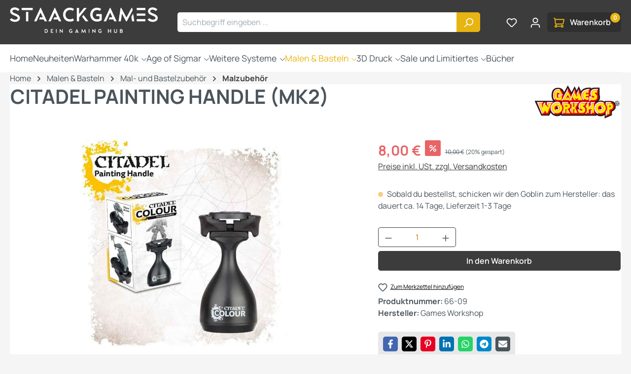

--- FILE ---
content_type: text/html; charset=UTF-8
request_url: https://staackgames.de/games-workshop/citadel-painting-handle-mk2
body_size: 24386
content:
<!DOCTYPE html><html lang="de-DE" itemscope="itemscope" itemtype="https://schema.org/WebPage"><head><meta charset="utf-8"><meta name="viewport" content="width=device-width, initial-scale=1, shrink-to-fit=no"><meta name="author" content=""><meta name="robots" content="index,follow"><meta name="revisit-after" content="15 days"><meta name="keywords" content=""><meta name="description" content="Erst kam der bescheidene Citadel Painting Handle – dieses simple Werkzeug war ein überraschender Verkaufsschlager, dank dem du mit Leichtigkeit dein Modell Bemalen und ein Sandwich essen kannst, ohne deine Bemalung zu ruinieren. Dann wurde er größer, ihm…"><meta property="og:type" content="product"><meta property="og:site_name" content="StaackGames"><meta property="og:url" content="https://staackgames.de/games-workshop/citadel-painting-handle-mk2"><meta property="og:title" content="CITADEL PAINTING HANDLE (MK2) | 66-09"><meta property="og:description" content="Erst kam der bescheidene Citadel Painting Handle – dieses simple Werkzeug war ein überraschender Verkaufsschlager, dank dem du mit Leichtigkeit dein Modell Bemalen und ein Sandwich essen kannst, ohne deine Bemalung zu ruinieren. Dann wurde er größer, ihm…"><meta property="og:image" content="https://staackgames.de/media/4c/6c/b4/1624465498/99239999112_CITPaintingHandle01.jpg?ts=1760863337"><meta property="product:brand" content="Games Workshop"><meta property="product:price:amount" content="8"><meta property="product:price:currency" content="EUR"><meta property="product:product_link" content="https://staackgames.de/games-workshop/citadel-painting-handle-mk2"><meta name="twitter:card" content="product"><meta name="twitter:site" content="StaackGames"><meta name="twitter:title" content="CITADEL PAINTING HANDLE (MK2) | 66-09"><meta name="twitter:description" content="Erst kam der bescheidene Citadel Painting Handle – dieses simple Werkzeug war ein überraschender Verkaufsschlager, dank dem du mit Leichtigkeit dein Modell Bemalen und ein Sandwich essen kannst, ohne deine Bemalung zu ruinieren. Dann wurde er größer, ihm…"><meta name="twitter:image" content="https://staackgames.de/media/4c/6c/b4/1624465498/99239999112_CITPaintingHandle01.jpg?ts=1760863337"><meta itemprop="copyrightHolder" content="StaackGames"><meta itemprop="copyrightYear" content=""><meta itemprop="isFamilyFriendly" content="false"><meta itemprop="image" content="https://staackgames.de/media/d2/d1/c4/1759221818/SG_Logo_hoch_sw_negativ_rgb.png?ts=1759221818"><meta name="theme-color" content="#f5f5f5">  <script>!function(f,b,e,v,n,t,s)
{if(f.fbq)return;n=f.fbq=function(){n.callMethod?n.callMethod.apply(n,arguments):n.queue.push(arguments)};if(!f._fbq)f._fbq=n;n.push=n;n.loaded=!0;n.version='2.0';n.queue=[];t=b.createElement(e);t.async=!0;t.src=v;s=b.getElementsByTagName(e)[0];s.parentNode.insertBefore(t,s)}(window,document,'script','https://connect.facebook.net/en_US/fbevents.js');fbq('init','1138202624478264');fbq('track','PageView');window.COOKIE_ACCEPT_RELOAD=1;window.features=JSON.parse('\u007B\u0022V6_5_0_0\u0022\u003Atrue,\u0022v6.5.0.0\u0022\u003Atrue,\u0022V6_6_0_0\u0022\u003Atrue,\u0022v6.6.0.0\u0022\u003Atrue,\u0022V6_7_0_0\u0022\u003Atrue,\u0022v6.7.0.0\u0022\u003Atrue,\u0022V6_8_0_0\u0022\u003Afalse,\u0022v6.8.0.0\u0022\u003Afalse,\u0022DISABLE_VUE_COMPAT\u0022\u003Atrue,\u0022disable.vue.compat\u0022\u003Atrue,\u0022ACCESSIBILITY_TWEAKS\u0022\u003Atrue,\u0022accessibility.tweaks\u0022\u003Atrue,\u0022TELEMETRY_METRICS\u0022\u003Afalse,\u0022telemetry.metrics\u0022\u003Afalse,\u0022FLOW_EXECUTION_AFTER_BUSINESS_PROCESS\u0022\u003Afalse,\u0022flow.execution.after.business.process\u0022\u003Afalse,\u0022PERFORMANCE_TWEAKS\u0022\u003Afalse,\u0022performance.tweaks\u0022\u003Afalse,\u0022CACHE_CONTEXT_HASH_RULES_OPTIMIZATION\u0022\u003Afalse,\u0022cache.context.hash.rules.optimization\u0022\u003Afalse,\u0022CACHE_REWORK\u0022\u003Afalse,\u0022cache.rework\u0022\u003Afalse,\u0022DEFERRED_CART_ERRORS\u0022\u003Afalse,\u0022deferred.cart.errors\u0022\u003Afalse,\u0022PRODUCT_ANALYTICS\u0022\u003Afalse,\u0022product.analytics\u0022\u003Afalse,\u0022REPEATED_PAYMENT_FINALIZE\u0022\u003Afalse,\u0022repeated.payment.finalize\u0022\u003Afalse,\u0022METEOR_TEXT_EDITOR\u0022\u003Afalse,\u0022meteor.text.editor\u0022\u003Afalse\u007D');window.gtagActive=true;window.gtagURL='https://www.googletagmanager.com/gtag/js?id=G-7HGY7R4JND';window.controllerName='product';window.actionName='index';window.activeRoute='frontend.detail.page';window.trackOrders='1';window.gtagTrackingId='G-7HGY7R4JND';window.dataLayer=window.dataLayer||[];window.gtagConfig={'anonymize_ip':'1','cookie_domain':'none','cookie_prefix':'_swag_ga',};function gtag(){dataLayer.push(arguments);};(()=>{const analyticsStorageEnabled=document.cookie.split(';').some((item)=>item.trim().includes('google-analytics-enabled=1'));const adsEnabled=document.cookie.split(';').some((item)=>item.trim().includes('google-ads-enabled=1'));gtag('consent','default',{'ad_user_data':'denied','ad_storage':'denied','ad_personalization':'denied','analytics_storage':'denied'});const consentUpdate={};if(adsEnabled){consentUpdate.ad_user_data='granted';consentUpdate.ad_storage='granted';consentUpdate.ad_personalization='granted';}
if(analyticsStorageEnabled){consentUpdate.analytics_storage='granted';}
if(Object.keys(consentUpdate).length>0){gtag('consent','update',consentUpdate);}})();window.shopwareAnalytics={trackingId:'',merchantConsent:true,debug:false,storefrontController:'Product',storefrontAction:'index',storefrontRoute:'frontend.detail.page',storefrontCmsPageType:'product_detail',};window.useDefaultCookieConsent=true;window.activeNavigationId='1276b76f2f6e45e6bb5572ed7b4074c5';window.activeRoute='frontend.detail.page';window.activeRouteParameters='\u007B\u0022_httpCache\u0022\u003Atrue,\u0022productId\u0022\u003A\u0022a1905d9f028e4f0fae34152e013bb9c7\u0022\u007D';window.router={'frontend.cart.offcanvas':'/checkout/offcanvas','frontend.cookie.offcanvas':'/cookie/offcanvas','frontend.cookie.groups':'/cookie/groups','frontend.checkout.finish.page':'/checkout/finish','frontend.checkout.info':'/widgets/checkout/info','frontend.menu.offcanvas':'/widgets/menu/offcanvas','frontend.cms.page':'/widgets/cms','frontend.cms.navigation.page':'/widgets/cms/navigation','frontend.country.country-data':'/country/country-state-data','frontend.app-system.generate-token':'/app-system/Placeholder/generate-token','frontend.gateway.context':'/gateway/context','frontend.cookie.consent.offcanvas':'/cookie/consent-offcanvas','frontend.account.login.page':'/account/login',};window.salesChannelId='696edab409aa400e9f76e95471bdc8ed';window.router['frontend.shopware_analytics.customer.data']='/storefront/script/shopware-analytics-customer';window.breakpoints=JSON.parse('\u007B\u0022xs\u0022\u003A0,\u0022sm\u0022\u003A576,\u0022md\u0022\u003A768,\u0022lg\u0022\u003A992,\u0022xl\u0022\u003A1200,\u0022xxl\u0022\u003A1400\u007D');window.customerLoggedInState=0;window.wishlistEnabled=1;window.validationMessages=JSON.parse('\u007B\u0022required\u0022\u003A\u0022Die\u0020Eingabe\u0020darf\u0020nicht\u0020leer\u0020sein.\u0022,\u0022email\u0022\u003A\u0022Ung\\u00fcltige\u0020E\u002DMail\u002DAdresse.\u0020Die\u0020E\u002DMail\u0020ben\\u00f6tigt\u0020das\u0020Format\u0020\\\u0022nutzer\u0040beispiel.de\\\u0022.\u0022,\u0022confirmation\u0022\u003A\u0022Ihre\u0020Eingaben\u0020sind\u0020nicht\u0020identisch.\u0022,\u0022minLength\u0022\u003A\u0022Die\u0020Eingabe\u0020ist\u0020zu\u0020kurz.\u0022,\u0022grecaptcha\u0022\u003A\u0022Bitte\u0020akzeptieren\u0020Sie\u0020die\u0020technisch\u0020erforderlichen\u0020Cookies,\u0020um\u0020die\u0020reCAPTCHA\u002D\\u00dcberpr\\u00fcfung\u0020zu\u0020erm\\u00f6glichen.\u0022\u007D');window.themeJsPublicPath='https://staackgames.de/theme/72ce33eba2586fe8d5e4d993190ebcac/js/';</script> <noscript><img height="1" width="1" style="display:none" src="https://www.facebook.com/tr?id=1138202624478264&ev=PageView&noscript=1" /></noscript><link rel="icon" href="https://staackgames.de/media/2e/ee/ec/1622554131/ms-icon-310x310.png?ts=1622554131"><link rel="apple-touch-icon" href="https://staackgames.de/media/d2/d1/c4/1759221818/SG_Logo_hoch_sw_negativ_rgb.png?ts=1759221818"><link rel="canonical" href="https://staackgames.de/games-workshop/citadel-painting-handle-mk2"><title itemprop="name"> CITADEL PAINTING HANDLE (MK2) | 66-09 </title><link rel="stylesheet" href="https://staackgames.de/theme/72ce33eba2586fe8d5e4d993190ebcac/css/all.css?1769017694"><script src="https://staackgames.de/theme/72ce33eba2586fe8d5e4d993190ebcac/js/storefront/storefront.js?1769017694" defer></script><script src="https://staackgames.de/theme/72ce33eba2586fe8d5e4d993190ebcac/js/r-h-web-independent/r-h-web-independent.js?1769017694" defer></script><script src="https://staackgames.de/theme/72ce33eba2586fe8d5e4d993190ebcac/js/pickware-dhl/pickware-dhl.js?1769017694" defer></script><script src="https://staackgames.de/theme/72ce33eba2586fe8d5e4d993190ebcac/js/pickware-shipping-bundle/pickware-shipping-bundle.js?1769017694" defer></script><script src="https://staackgames.de/theme/72ce33eba2586fe8d5e4d993190ebcac/js/swag-pay-pal/swag-pay-pal.js?1769017694" defer></script><script src="https://staackgames.de/theme/72ce33eba2586fe8d5e4d993190ebcac/js/jkweb-shopware-cookie-accept-plugin/jkweb-shopware-cookie-accept-plugin.js?1769017694" defer></script><script src="https://staackgames.de/theme/72ce33eba2586fe8d5e4d993190ebcac/js/frosh-lazy-sizes/frosh-lazy-sizes.js?1769017694" defer></script><script src="https://staackgames.de/theme/72ce33eba2586fe8d5e4d993190ebcac/js/swag-analytics/swag-analytics.js?1769017694" defer></script><script src="https://staackgames.de/theme/72ce33eba2586fe8d5e4d993190ebcac/js/gjuce-credit-transfer-by-qrcode-s-w6/gjuce-credit-transfer-by-qrcode-s-w6.js?1769017694" defer></script></head><body class=" is-ctl-product is-act-index is-active-route-frontend-detail-page rhweb-custom-cookie "><div id="page-top" class="skip-to-content bg-primary-subtle text-primary-emphasis overflow-hidden" tabindex="-1"><div class="container skip-to-content-container d-flex justify-content-center visually-hidden-focusable"><a href="#content-main" class="skip-to-content-link d-inline-flex text-decoration-underline m-1 p-2 fw-bold gap-2"> Zum Hauptinhalt springen </a><a href="#header-main-search-input" class="skip-to-content-link d-inline-flex text-decoration-underline m-1 p-2 fw-bold gap-2 d-none d-sm-block"> Zur Suche springen </a><a href="#main-navigation-menu" class="skip-to-content-link d-inline-flex text-decoration-underline m-1 p-2 fw-bold gap-2 d-none d-lg-block"> Zur Hauptnavigation springen </a></div></div><noscript class="noscript-main"><div role="alert" aria-live="polite" class="alert alert-info d-flex align-items-center"> <span class="icon icon-info" aria-hidden="true"><svg xmlns="http://www.w3.org/2000/svg" xmlns:xlink="http://www.w3.org/1999/xlink" width="24" height="24" viewBox="0 0 24 24"><defs><path d="M12 7c.5523 0 1 .4477 1 1s-.4477 1-1 1-1-.4477-1-1 .4477-1 1-1zm1 9c0 .5523-.4477 1-1 1s-1-.4477-1-1v-5c0-.5523.4477-1 1-1s1 .4477 1 1v5zm11-4c0 6.6274-5.3726 12-12 12S0 18.6274 0 12 5.3726 0 12 0s12 5.3726 12 12zM12 2C6.4772 2 2 6.4772 2 12s4.4772 10 10 10 10-4.4772 10-10S17.5228 2 12 2z" id="icons-default-info" /></defs><use xlink:href="#icons-default-info" fill="#758CA3" fill-rule="evenodd" /></svg></span> <div class="alert-content-container"> Um unseren Shop in vollem Umfang nutzen zu können, empfehlen wir Ihnen Javascript in Ihrem Browser zu aktivieren. </div></div></noscript><header class="header-main"><div class="container"><div class="top-bar d-none d-lg-block"></div><div class="container"><div class="row align-items-center header-row"><div class="col-12 col-lg-auto header-logo-col pb-sm-2 my-3 m-lg-0"><div class="header-logo-main text-center"><a class="header-logo-main-link" href="/" title="Zur Startseite gehen"><picture class="header-logo-picture d-block m-auto"><img src="https://staackgames.de/media/d2/d1/c4/1759221818/SG_Logo_hoch_sw_negativ_rgb.png?ts=1759221818" alt="Zur Startseite gehen" class="img-fluid header-logo-main-img"></picture></a></div></div><div class="col-12 order-2 col-sm order-sm-1 header-search-col"><div class="row"><div class="col-sm-auto d-none d-sm-block d-lg-none"><div class="nav-main-toggle"> <button class="btn nav-main-toggle-btn header-actions-btn" type="button" data-off-canvas-menu="true" aria-label="Menü"> <span class="icon icon-stack" aria-hidden="true"><svg xmlns="http://www.w3.org/2000/svg" xmlns:xlink="http://www.w3.org/1999/xlink" width="24" height="24" viewBox="0 0 24 24"><defs><path d="M3 13c-.5523 0-1-.4477-1-1s.4477-1 1-1h18c.5523 0 1 .4477 1 1s-.4477 1-1 1H3zm0-7c-.5523 0-1-.4477-1-1s.4477-1 1-1h18c.5523 0 1 .4477 1 1s-.4477 1-1 1H3zm0 14c-.5523 0-1-.4477-1-1s.4477-1 1-1h18c.5523 0 1 .4477 1 1s-.4477 1-1 1H3z" id="icons-default-stack" /></defs><use xlink:href="#icons-default-stack" fill="#758CA3" fill-rule="evenodd" /></svg></span> </button> </div></div><div class="col"><div class="collapse" id="searchCollapse"><div class="header-search my-2 m-sm-auto"><form action="/search" method="get" data-search-widget="true" data-search-widget-options="{&quot;searchWidgetMinChars&quot;:2}" data-url="/suggest?search=" class="header-search-form js-search-form"><div class="input-group"><input type="search" id="header-main-search-input" name="search" class="form-control header-search-input" autocomplete="off" autocapitalize="off" placeholder="Suchbegriff eingeben ..." aria-label="Suchbegriff eingeben ..." role="combobox" aria-autocomplete="list" aria-controls="search-suggest-listbox" aria-expanded="false" aria-describedby="search-suggest-result-info" value=""> <button type="submit" class="btn header-search-btn" aria-label="Suchen"> <span class="header-search-icon"> <span class="icon icon-search" aria-hidden="true"><svg xmlns="http://www.w3.org/2000/svg" xmlns:xlink="http://www.w3.org/1999/xlink" width="24" height="24" viewBox="0 0 24 24"><defs><path d="M10.0944 16.3199 4.707 21.707c-.3905.3905-1.0237.3905-1.4142 0-.3905-.3905-.3905-1.0237 0-1.4142L8.68 14.9056C7.6271 13.551 7 11.8487 7 10c0-4.4183 3.5817-8 8-8s8 3.5817 8 8-3.5817 8-8 8c-1.8487 0-3.551-.627-4.9056-1.6801zM15 16c3.3137 0 6-2.6863 6-6s-2.6863-6-6-6-6 2.6863-6 6 2.6863 6 6 6z" id="icons-default-search" /></defs><use xlink:href="#icons-default-search" fill="#758CA3" fill-rule="evenodd" /></svg></span> </span> </button> <button class="btn header-close-btn js-search-close-btn d-none" type="button" aria-label="Die Dropdown-Suche schließen"> <span class="header-close-icon"> <span class="icon icon-x" aria-hidden="true"><svg xmlns="http://www.w3.org/2000/svg" xmlns:xlink="http://www.w3.org/1999/xlink" width="24" height="24" viewBox="0 0 24 24"><defs><path d="m10.5858 12-7.293-7.2929c-.3904-.3905-.3904-1.0237 0-1.4142.3906-.3905 1.0238-.3905 1.4143 0L12 10.5858l7.2929-7.293c.3905-.3904 1.0237-.3904 1.4142 0 .3905.3906.3905 1.0238 0 1.4143L13.4142 12l7.293 7.2929c.3904.3905.3904 1.0237 0 1.4142-.3906.3905-1.0238.3905-1.4143 0L12 13.4142l-7.2929 7.293c-.3905.3904-1.0237.3904-1.4142 0-.3905-.3906-.3905-1.0238 0-1.4143L10.5858 12z" id="icons-default-x" /></defs><use xlink:href="#icons-default-x" fill="#758CA3" fill-rule="evenodd" /></svg></span> </span> </button> </div></form></div></div></div></div></div><div class="col-12 order-1 col-sm-auto order-sm-2 header-actions-col"><div class="row g-0"><div class="col d-sm-none"><div class="menu-button"> <button class="btn nav-main-toggle-btn header-actions-btn" type="button" data-off-canvas-menu="true" aria-label="Menü"> <span class="icon icon-stack" aria-hidden="true"><svg xmlns="http://www.w3.org/2000/svg" xmlns:xlink="http://www.w3.org/1999/xlink" width="24" height="24" viewBox="0 0 24 24"><use xlink:href="#icons-default-stack" fill="#758CA3" fill-rule="evenodd" /></svg></span> </button> </div></div><div class="col-auto d-sm-none"><div class="search-toggle"> <button class="btn header-actions-btn search-toggle-btn js-search-toggle-btn collapsed" type="button" data-bs-toggle="collapse" data-bs-target="#searchCollapse" aria-expanded="false" aria-controls="searchCollapse" aria-label="Suchen"> <span class="icon icon-search" aria-hidden="true"><svg xmlns="http://www.w3.org/2000/svg" xmlns:xlink="http://www.w3.org/1999/xlink" width="24" height="24" viewBox="0 0 24 24"><use xlink:href="#icons-default-search" fill="#758CA3" fill-rule="evenodd" /></svg></span> </button> </div></div><div class="col-auto"><div class="header-wishlist"><a class="btn header-wishlist-btn header-actions-btn" href="/wishlist" title="Merkzettel" aria-labelledby="wishlist-basket-live-area"> <span class="header-wishlist-icon"> <span class="icon icon-heart" aria-hidden="true"><svg xmlns="http://www.w3.org/2000/svg" xmlns:xlink="http://www.w3.org/1999/xlink" width="24" height="24" viewBox="0 0 24 24"><defs><path d="M20.0139 12.2998c1.8224-1.8224 1.8224-4.7772 0-6.5996-1.8225-1.8225-4.7772-1.8225-6.5997 0L12 7.1144l-1.4142-1.4142c-1.8225-1.8225-4.7772-1.8225-6.5997 0-1.8224 1.8224-1.8224 4.7772 0 6.5996l7.519 7.519a.7.7 0 0 0 .9899 0l7.5189-7.519zm1.4142 1.4142-7.519 7.519c-1.0543 1.0544-2.7639 1.0544-3.8183 0L2.572 13.714c-2.6035-2.6035-2.6035-6.8245 0-9.428 2.6035-2.6035 6.8246-2.6035 9.4281 0 2.6035-2.6035 6.8246-2.6035 9.428 0 2.6036 2.6035 2.6036 6.8245 0 9.428z" id="icons-default-heart" /></defs><use xlink:href="#icons-default-heart" fill="#758CA3" fill-rule="evenodd" /></svg></span> </span> <span class="badge bg-primary header-wishlist-badge" id="wishlist-basket" data-wishlist-storage="true" data-wishlist-storage-options="{&quot;listPath&quot;:&quot;\/wishlist\/list&quot;,&quot;mergePath&quot;:&quot;\/wishlist\/merge&quot;,&quot;pageletPath&quot;:&quot;\/wishlist\/merge\/pagelet&quot;}" data-wishlist-widget="true" data-wishlist-widget-options="{&quot;showCounter&quot;:true}" aria-labelledby="wishlist-basket-live-area"></span> <span class="visually-hidden" id="wishlist-basket-live-area" data-wishlist-live-area-text="Du hast %counter% Produkte auf dem Merkzettel" aria-live="polite"></span> </a></div></div><div class="col-auto"><div class="account-menu"><div class="dropdown"> <button class="btn account-menu-btn header-actions-btn" type="button" id="accountWidget" data-account-menu="true" data-bs-toggle="dropdown" aria-haspopup="true" aria-expanded="false" aria-label="Ihr Konto" title="Ihr Konto"> <span class="icon icon-avatar" aria-hidden="true"><svg xmlns="http://www.w3.org/2000/svg" xmlns:xlink="http://www.w3.org/1999/xlink" width="24" height="24" viewBox="0 0 24 24"><defs><path d="M12 3C9.7909 3 8 4.7909 8 7c0 2.2091 1.7909 4 4 4 2.2091 0 4-1.7909 4-4 0-2.2091-1.7909-4-4-4zm0-2c3.3137 0 6 2.6863 6 6s-2.6863 6-6 6-6-2.6863-6-6 2.6863-6 6-6zM4 22.099c0 .5523-.4477 1-1 1s-1-.4477-1-1V20c0-2.7614 2.2386-5 5-5h10.0007c2.7614 0 5 2.2386 5 5v2.099c0 .5523-.4477 1-1 1s-1-.4477-1-1V20c0-1.6569-1.3431-3-3-3H7c-1.6569 0-3 1.3431-3 3v2.099z" id="icons-default-avatar" /></defs><use xlink:href="#icons-default-avatar" fill="#758CA3" fill-rule="evenodd" /></svg></span> </button> <div class="dropdown-menu dropdown-menu-end account-menu-dropdown js-account-menu-dropdown" aria-labelledby="accountWidget"><div class="offcanvas-header"> <button class="btn btn-secondary offcanvas-close js-offcanvas-close"> <span class="icon icon-x icon-sm" aria-hidden="true"><svg xmlns="http://www.w3.org/2000/svg" xmlns:xlink="http://www.w3.org/1999/xlink" width="24" height="24" viewBox="0 0 24 24"><use xlink:href="#icons-default-x" fill="#758CA3" fill-rule="evenodd" /></svg></span> Menü schließen </button> </div><div class="offcanvas-body"><div class="account-menu"><div class="dropdown-header account-menu-header"> Ihr Konto </div><div class="account-menu-login"><a href="/account/login" title="Anmelden" class="btn btn-primary account-menu-login-button"> Anmelden </a><div class="account-menu-register"> oder <a href="/account/login" title="Registrieren"> registrieren </a></div></div><div class="account-menu-links"><div class="header-account-menu"><div class="card account-menu-inner"><nav class="list-group list-group-flush account-aside-list-group"><a href="/account" title="Übersicht" class="list-group-item list-group-item-action account-aside-item"> Übersicht </a><a href="/account/profile" title="Persönliches Profil" class="list-group-item list-group-item-action account-aside-item"> Persönliches Profil </a><a href="/account/address" title="Adressen" class="list-group-item list-group-item-action account-aside-item"> Adressen </a><a href="/account/order" title="Bestellungen" class="list-group-item list-group-item-action account-aside-item"> Bestellungen </a></nav></div></div></div></div></div></div></div></div></div><div class="col-auto"><div class="header-cart" data-off-canvas-cart="true"><a class="btn header-cart-btn header-actions-btn" href="/checkout/cart" data-cart-widget="true" title="Warenkorb" aria-labelledby="cart-widget-aria-label" aria-haspopup="true"> <span class="header-cart-icon"> <span class="icon icon-cart" aria-hidden="true"><svg xmlns="http://www.w3.org/2000/svg" xmlns:xlink="http://www.w3.org/1999/xlink" width="24" height="24" viewBox="0 0 24 24"><defs><path d="M7.8341 20.9863C7.4261 22.1586 6.3113 23 5 23c-1.6569 0-3-1.3431-3-3 0-1.397.9549-2.571 2.2475-2.9048l.4429-1.3286c-1.008-.4238-1.7408-1.3832-1.8295-2.5365l-.7046-9.1593A1.1598 1.1598 0 0 0 1 3c-.5523 0-1-.4477-1-1s.4477-1 1-1c1.651 0 3.0238 1.2712 3.1504 2.9174L23 3.9446c.6306 0 1.1038.5766.9808 1.195l-1.6798 8.4456C22.0218 14.989 20.7899 16 19.3586 16H6.7208l-.4304 1.291a3.0095 3.0095 0 0 1 1.5437 1.7227C7.8881 19.0047 7.9435 19 8 19h8.1707c.4118-1.1652 1.523-2 2.8293-2 1.6569 0 3 1.3431 3 3s-1.3431 3-3 3c-1.3062 0-2.4175-.8348-2.8293-2H8c-.0565 0-.112-.0047-.1659-.0137zm-2.8506-1.9862C4.439 19.009 4 19.4532 4 20c0 .5523.4477 1 1 1s1-.4477 1-1c0-.5467-.4388-.991-.9834-.9999a.9923.9923 0 0 1-.033 0zM6.0231 14h13.3355a1 1 0 0 0 .9808-.805l1.4421-7.2504H4.3064l.5486 7.1321A1 1 0 0 0 5.852 14h.1247a.9921.9921 0 0 1 .0464 0zM19 21c.5523 0 1-.4477 1-1s-.4477-1-1-1-1 .4477-1 1 .4477 1 1 1z" id="icons-default-cart" /></defs><use xlink:href="#icons-default-cart" fill="#758CA3" fill-rule="evenodd" /></svg></span> <span class="d-none d-xl-inline-block">Warenkorb</span> </span> <span class="badge header-cart-badge">0</span> </a></div></div></div></div></div></div></div></header><div class="nav-main"><div class="container"><nav class="navbar navbar-expand-lg main-navigation-menu" id="main-navigation-menu" itemscope="itemscope" itemtype="https://schema.org/SiteNavigationElement" data-navbar="true" data-navbar-options="{&quot;pathIdList&quot;:[]}" aria-label="Hauptnavigation"><div class="collapse navbar-collapse" id="main_nav"><ul class="navbar-nav main-navigation-menu-list flex-wrap"><li class="nav-item nav-item-2f343a38b54844029055881bf18b53f1"><a class="nav-link main-navigation-link home-link root nav-item-2f343a38b54844029055881bf18b53f1-link" href="/" itemprop="url" title="Home"> <span itemprop="name" class="main-navigation-link-text">Home</span> </a></li><li class="nav-item nav-item-2f4209b5707a478e8cad3076e59c9cb9 dropdown position-static"><a class="nav-link nav-item-2f4209b5707a478e8cad3076e59c9cb9-link root main-navigation-link p-2 no-dropdown" href="https://staackgames.de/Neue-Warhammer-Miniaturen-Zubehoer-Online-kaufen" itemprop="url" title="Neuheiten"> <span itemprop="name" class="main-navigation-link-text">Neuheiten</span> </a></li><li class="nav-item nav-item-771792a8223d4f3d8b40c8eb5367fbe9 dropdown position-static"><a class="nav-link nav-item-771792a8223d4f3d8b40c8eb5367fbe9-link root main-navigation-link p-2 dropdown-toggle" href="https://staackgames.de/Warhammer-40k-Miniaturen-Armeen-Online-kaufen" data-bs-toggle="dropdown" itemprop="url" title="Warhammer 40k"> <span itemprop="name" class="main-navigation-link-text">Warhammer 40k</span> </a><div class="dropdown-menu w-100 p-4"><div class="navigation-flyout-content flyout-simple"><ul class="rhweb-navigation-flyout-single-categories list-unstyled"><li class="dropdown-item rhweb-navigation-flyout-single-item"><a class="nav-item nav-item-c95e74169a504fb9bce1422c0e32564e nav-link nav-item-c95e74169a504fb9bce1422c0e32564e-link navigation-flyout-link is-level-0" href="https://staackgames.de/Imperium" itemprop="url" title="Imperium"> <span itemprop="name">Imperium</span> </a> <span class="icon icon-arrow-head-right" aria-hidden="true"><svg xmlns="http://www.w3.org/2000/svg" xmlns:xlink="http://www.w3.org/1999/xlink" width="24" height="24" viewBox="0 0 24 24"><defs><path id="icons-default-arrow-head-right" d="m11.5 7.9142 10.2929 10.293c.3905.3904 1.0237.3904 1.4142 0 .3905-.3906.3905-1.0238 0-1.4143l-11-11c-.3905-.3905-1.0237-.3905-1.4142 0l-11 11c-.3905.3905-.3905 1.0237 0 1.4142.3905.3905 1.0237.3905 1.4142 0L11.5 7.9142z" /></defs><use transform="rotate(90 11.5 12)" xlink:href="#icons-default-arrow-head-right" fill="#758CA3" fill-rule="evenodd" /></svg></span> <ul class="rhweb-navigation-flyout-single-categories list-unstyled dropdown-menu"><li class="dropdown-item rhweb-navigation-flyout-single-item"><a class="nav-item nav-item-1c7e6af2c9f245dc899bb615c8797f2f nav-link nav-item-1c7e6af2c9f245dc899bb615c8797f2f-link navigation-flyout-link is-level-1" href="https://staackgames.de/navigation/1c7e6af2c9f245dc899bb615c8797f2f" itemprop="url" title="Space Marine"> <span itemprop="name">Space Marine</span> </a></li><li class="dropdown-item rhweb-navigation-flyout-single-item"><a class="nav-item nav-item-464e061521424911ad48a580bb44a3b3 nav-link nav-item-464e061521424911ad48a580bb44a3b3-link navigation-flyout-link is-level-1" href="https://staackgames.de/Adepta-Sororitas" itemprop="url" title="Adepta Sororitas"> <span itemprop="name">Adepta Sororitas</span> </a></li><li class="dropdown-item rhweb-navigation-flyout-single-item"><a class="nav-item nav-item-637629c5d6ea4372b290fb879588d80b nav-link nav-item-637629c5d6ea4372b290fb879588d80b-link navigation-flyout-link is-level-1" href="https://staackgames.de/navigation/637629c5d6ea4372b290fb879588d80b" itemprop="url" title="Adeptus Custodes"> <span itemprop="name">Adeptus Custodes</span> </a></li><li class="dropdown-item rhweb-navigation-flyout-single-item"><a class="nav-item nav-item-67f2a4659dbf4b0999bc01119bafbcef nav-link nav-item-67f2a4659dbf4b0999bc01119bafbcef-link navigation-flyout-link is-level-1" href="https://staackgames.de/navigation/67f2a4659dbf4b0999bc01119bafbcef" itemprop="url" title="Astra Militarum"> <span itemprop="name">Astra Militarum</span> </a></li><li class="dropdown-item rhweb-navigation-flyout-single-item"><a class="nav-item nav-item-6aded73bc85b4c7f9b276137e643081e nav-link nav-item-6aded73bc85b4c7f9b276137e643081e-link navigation-flyout-link is-level-1" href="https://staackgames.de/navigation/6aded73bc85b4c7f9b276137e643081e" itemprop="url" title="Adeptus Mechanicus"> <span itemprop="name">Adeptus Mechanicus</span> </a></li><li class="dropdown-item rhweb-navigation-flyout-single-item"><a class="nav-item nav-item-f23088158aad46cf9867068d0377501f nav-link nav-item-f23088158aad46cf9867068d0377501f-link navigation-flyout-link is-level-1" href="https://staackgames.de/navigation/f23088158aad46cf9867068d0377501f" itemprop="url" title="Imperial Knights"> <span itemprop="name">Imperial Knights</span> </a></li><li class="dropdown-item rhweb-navigation-flyout-single-item"><a class="nav-item nav-item-01917388074f7880a06817b1a508c036 nav-link nav-item-01917388074f7880a06817b1a508c036-link navigation-flyout-link is-level-1" href="https://staackgames.de/navigation/01917388074f7880a06817b1a508c036" itemprop="url" title="Imperial Agents"> <span itemprop="name">Imperial Agents</span> </a></li></ul></li><li class="dropdown-item rhweb-navigation-flyout-single-item"><a class="nav-item nav-item-e04352502bc64c8e97f4caebe57a32ca nav-link nav-item-e04352502bc64c8e97f4caebe57a32ca-link navigation-flyout-link is-level-0" href="https://staackgames.de/Chaos" itemprop="url" title="Chaos"> <span itemprop="name">Chaos</span> </a> <span class="icon icon-arrow-head-right" aria-hidden="true"><svg xmlns="http://www.w3.org/2000/svg" xmlns:xlink="http://www.w3.org/1999/xlink" width="24" height="24" viewBox="0 0 24 24"><use transform="rotate(90 11.5 12)" xlink:href="#icons-default-arrow-head-right" fill="#758CA3" fill-rule="evenodd" /></svg></span> <ul class="rhweb-navigation-flyout-single-categories list-unstyled dropdown-menu"><li class="dropdown-item rhweb-navigation-flyout-single-item"><a class="nav-item nav-item-7374d029876a44008e315d9db2924572 nav-link nav-item-7374d029876a44008e315d9db2924572-link navigation-flyout-link is-level-1" href="https://staackgames.de/navigation/7374d029876a44008e315d9db2924572" itemprop="url" title="Chaos Daemons"> <span itemprop="name">Chaos Daemons</span> </a></li><li class="dropdown-item rhweb-navigation-flyout-single-item"><a class="nav-item nav-item-a8fab8d1bf984a9dac8c15f57d716539 nav-link nav-item-a8fab8d1bf984a9dac8c15f57d716539-link navigation-flyout-link is-level-1" href="https://staackgames.de/navigation/a8fab8d1bf984a9dac8c15f57d716539" itemprop="url" title="Chaos Knights"> <span itemprop="name">Chaos Knights</span> </a></li><li class="dropdown-item rhweb-navigation-flyout-single-item"><a class="nav-item nav-item-796ddc2e5ac64f9788dc879b8e2f4f71 nav-link nav-item-796ddc2e5ac64f9788dc879b8e2f4f71-link navigation-flyout-link is-level-1" href="https://staackgames.de/navigation/796ddc2e5ac64f9788dc879b8e2f4f71" itemprop="url" title="Chaos Space Marines"> <span itemprop="name">Chaos Space Marines</span> </a></li><li class="dropdown-item rhweb-navigation-flyout-single-item"><a class="nav-item nav-item-4eab8e9962424f5fb96aea4a71890e4c nav-link nav-item-4eab8e9962424f5fb96aea4a71890e4c-link navigation-flyout-link is-level-1" href="https://staackgames.de/navigation/4eab8e9962424f5fb96aea4a71890e4c" itemprop="url" title="Death Guard"> <span itemprop="name">Death Guard</span> </a></li><li class="dropdown-item rhweb-navigation-flyout-single-item"><a class="nav-item nav-item-019661e961987b2b9c5de5252fe7770d nav-link nav-item-019661e961987b2b9c5de5252fe7770d-link navigation-flyout-link is-level-1" href="https://staackgames.de/navigation/019661e961987b2b9c5de5252fe7770d" itemprop="url" title="Emperors Children"> <span itemprop="name">Emperors Children</span> </a></li><li class="dropdown-item rhweb-navigation-flyout-single-item"><a class="nav-item nav-item-c1bd4ae444a64778831c6642b0b98158 nav-link nav-item-c1bd4ae444a64778831c6642b0b98158-link navigation-flyout-link is-level-1" href="https://staackgames.de/navigation/c1bd4ae444a64778831c6642b0b98158" itemprop="url" title="Thousand Sons"> <span itemprop="name">Thousand Sons</span> </a></li><li class="dropdown-item rhweb-navigation-flyout-single-item"><a class="nav-item nav-item-00e0cfbc91a04c599ecf8b168efcdd9b nav-link nav-item-00e0cfbc91a04c599ecf8b168efcdd9b-link navigation-flyout-link is-level-1" href="https://staackgames.de/navigation/00e0cfbc91a04c599ecf8b168efcdd9b" itemprop="url" title="World Eaters"> <span itemprop="name">World Eaters</span> </a></li></ul></li><li class="dropdown-item rhweb-navigation-flyout-single-item"><a class="nav-item nav-item-5096feb4ba064d18bce96505f848c58e nav-link nav-item-5096feb4ba064d18bce96505f848c58e-link navigation-flyout-link is-level-0" href="https://staackgames.de/Xenos" itemprop="url" title="Xenos"> <span itemprop="name">Xenos</span> </a> <span class="icon icon-arrow-head-right" aria-hidden="true"><svg xmlns="http://www.w3.org/2000/svg" xmlns:xlink="http://www.w3.org/1999/xlink" width="24" height="24" viewBox="0 0 24 24"><use transform="rotate(90 11.5 12)" xlink:href="#icons-default-arrow-head-right" fill="#758CA3" fill-rule="evenodd" /></svg></span> <ul class="rhweb-navigation-flyout-single-categories list-unstyled dropdown-menu"><li class="dropdown-item rhweb-navigation-flyout-single-item"><a class="nav-item nav-item-e47f4feeb8ac45729bf26d08f7d7ee17 nav-link nav-item-e47f4feeb8ac45729bf26d08f7d7ee17-link navigation-flyout-link is-level-1" href="https://staackgames.de/navigation/e47f4feeb8ac45729bf26d08f7d7ee17" itemprop="url" title="Votann"> <span itemprop="name">Votann</span> </a></li><li class="dropdown-item rhweb-navigation-flyout-single-item"><a class="nav-item nav-item-45b2a52313994cefb3ddc77e99c5a938 nav-link nav-item-45b2a52313994cefb3ddc77e99c5a938-link navigation-flyout-link is-level-1" href="https://staackgames.de/navigation/45b2a52313994cefb3ddc77e99c5a938" itemprop="url" title="Aeldari"> <span itemprop="name">Aeldari</span> </a></li><li class="dropdown-item rhweb-navigation-flyout-single-item"><a class="nav-item nav-item-b1d6f2d8e0d94212bf8843283b7d6b49 nav-link nav-item-b1d6f2d8e0d94212bf8843283b7d6b49-link navigation-flyout-link is-level-1" href="https://staackgames.de/navigation/b1d6f2d8e0d94212bf8843283b7d6b49" itemprop="url" title="Drukhari"> <span itemprop="name">Drukhari</span> </a></li><li class="dropdown-item rhweb-navigation-flyout-single-item"><a class="nav-item nav-item-6e19bd4a6ba24f29ae2b2a371221b18b nav-link nav-item-6e19bd4a6ba24f29ae2b2a371221b18b-link navigation-flyout-link is-level-1" href="https://staackgames.de/navigation/6e19bd4a6ba24f29ae2b2a371221b18b" itemprop="url" title="Genestealer Cults"> <span itemprop="name">Genestealer Cults</span> </a></li><li class="dropdown-item rhweb-navigation-flyout-single-item"><a class="nav-item nav-item-fae36802d73643ceb257e40f32bbaecc nav-link nav-item-fae36802d73643ceb257e40f32bbaecc-link navigation-flyout-link is-level-1" href="https://staackgames.de/navigation/fae36802d73643ceb257e40f32bbaecc" itemprop="url" title="Necrons"> <span itemprop="name">Necrons</span> </a></li><li class="dropdown-item rhweb-navigation-flyout-single-item"><a class="nav-item nav-item-893faa79f441449492943160ed1a0466 nav-link nav-item-893faa79f441449492943160ed1a0466-link navigation-flyout-link is-level-1" href="https://staackgames.de/navigation/893faa79f441449492943160ed1a0466" itemprop="url" title="Orks"> <span itemprop="name">Orks</span> </a></li><li class="dropdown-item rhweb-navigation-flyout-single-item"><a class="nav-item nav-item-65092e1c4ef34680905073af63b8f7e7 nav-link nav-item-65092e1c4ef34680905073af63b8f7e7-link navigation-flyout-link is-level-1" href="https://staackgames.de/Tau-Empire" itemprop="url" title="Tau Empire"> <span itemprop="name">Tau Empire</span> </a></li><li class="dropdown-item rhweb-navigation-flyout-single-item"><a class="nav-item nav-item-39a8cf0fdd11447a8f750df769f59f0a nav-link nav-item-39a8cf0fdd11447a8f750df769f59f0a-link navigation-flyout-link is-level-1" href="https://staackgames.de/navigation/39a8cf0fdd11447a8f750df769f59f0a" itemprop="url" title="Tyranids"> <span itemprop="name">Tyranids</span> </a></li></ul></li><li class="dropdown-item rhweb-navigation-flyout-single-item"><a class="nav-item nav-item-4587c123afd84b99bdb0520a6f6efdbe nav-link nav-item-4587c123afd84b99bdb0520a6f6efdbe-link navigation-flyout-link is-level-0" href="https://staackgames.de/Kill-Team-Miniaturen-Armeen-Online-kaufen" itemprop="url" title="Kill Team"> <span itemprop="name">Kill Team</span> </a></li><li class="dropdown-item rhweb-navigation-flyout-single-item"><a class="nav-item nav-item-f72e5441a1fe46188ddf3c4354218860 nav-link nav-item-f72e5441a1fe46188ddf3c4354218860-link navigation-flyout-link is-level-0" href="https://staackgames.de/navigation/f72e5441a1fe46188ddf3c4354218860" itemprop="url" title="Gelände 40k"> <span itemprop="name">Gelände 40k</span> </a></li><li class="dropdown-item rhweb-navigation-flyout-single-item"><a class="nav-item nav-item-d71c888745024c84829918f63e09c474 nav-link nav-item-d71c888745024c84829918f63e09c474-link navigation-flyout-link is-level-0" href="https://staackgames.de/navigation/d71c888745024c84829918f63e09c474" itemprop="url" title="Regeln und Zubehör"> <span itemprop="name">Regeln und Zubehör</span> </a> <span class="icon icon-arrow-head-right" aria-hidden="true"><svg xmlns="http://www.w3.org/2000/svg" xmlns:xlink="http://www.w3.org/1999/xlink" width="24" height="24" viewBox="0 0 24 24"><use transform="rotate(90 11.5 12)" xlink:href="#icons-default-arrow-head-right" fill="#758CA3" fill-rule="evenodd" /></svg></span> <ul class="rhweb-navigation-flyout-single-categories list-unstyled dropdown-menu"><li class="dropdown-item rhweb-navigation-flyout-single-item"><a class="nav-item nav-item-20caaacf43024c3ba2484326b27e0e35 nav-link nav-item-20caaacf43024c3ba2484326b27e0e35-link navigation-flyout-link is-level-1" href="https://staackgames.de/navigation/20caaacf43024c3ba2484326b27e0e35" itemprop="url" title="Codex"> <span itemprop="name">Codex</span> </a></li><li class="dropdown-item rhweb-navigation-flyout-single-item"><a class="nav-item nav-item-2fd7400c3778430986204dbbdcd54382 nav-link nav-item-2fd7400c3778430986204dbbdcd54382-link navigation-flyout-link is-level-1" href="https://staackgames.de/navigation/2fd7400c3778430986204dbbdcd54382" itemprop="url" title="Regeln &amp; Kampagnen"> <span itemprop="name">Regeln &amp; Kampagnen</span> </a></li></ul></li></ul></div></div></li><li class="nav-item nav-item-c77ec4a765a44d7096c77cf9f1702486 dropdown position-static"><a class="nav-link nav-item-c77ec4a765a44d7096c77cf9f1702486-link root main-navigation-link p-2 dropdown-toggle" href="https://staackgames.de/Age-of-Sigmar-Miniaturen-Armeen-Online-kaufen" data-bs-toggle="dropdown" itemprop="url" title="Age of Sigmar"> <span itemprop="name" class="main-navigation-link-text">Age of Sigmar</span> </a><div class="dropdown-menu w-100 p-4"><div class="navigation-flyout-content flyout-simple"><ul class="rhweb-navigation-flyout-single-categories list-unstyled"><li class="dropdown-item rhweb-navigation-flyout-single-item"><a class="nav-item nav-item-2ebd3bff8a3245ae8bcede4498b4ecee nav-link nav-item-2ebd3bff8a3245ae8bcede4498b4ecee-link navigation-flyout-link is-level-0" href="https://staackgames.de/navigation/2ebd3bff8a3245ae8bcede4498b4ecee" itemprop="url" title="Order"> <span itemprop="name">Order</span> </a> <span class="icon icon-arrow-head-right" aria-hidden="true"><svg xmlns="http://www.w3.org/2000/svg" xmlns:xlink="http://www.w3.org/1999/xlink" width="24" height="24" viewBox="0 0 24 24"><use transform="rotate(90 11.5 12)" xlink:href="#icons-default-arrow-head-right" fill="#758CA3" fill-rule="evenodd" /></svg></span> <ul class="rhweb-navigation-flyout-single-categories list-unstyled dropdown-menu"><li class="dropdown-item rhweb-navigation-flyout-single-item"><a class="nav-item nav-item-20627f569d5542a087f9574b00e375e4 nav-link nav-item-20627f569d5542a087f9574b00e375e4-link navigation-flyout-link is-level-1" href="https://staackgames.de/navigation/20627f569d5542a087f9574b00e375e4" itemprop="url" title="Cities of Sigmar"> <span itemprop="name">Cities of Sigmar</span> </a></li><li class="dropdown-item rhweb-navigation-flyout-single-item"><a class="nav-item nav-item-2965a87693704f558bc054e133c202f0 nav-link nav-item-2965a87693704f558bc054e133c202f0-link navigation-flyout-link is-level-1" href="https://staackgames.de/navigation/2965a87693704f558bc054e133c202f0" itemprop="url" title="Daughters of Khaine"> <span itemprop="name">Daughters of Khaine</span> </a></li><li class="dropdown-item rhweb-navigation-flyout-single-item"><a class="nav-item nav-item-fcccb3f146ae41bba7a8c9d8422304bf nav-link nav-item-fcccb3f146ae41bba7a8c9d8422304bf-link navigation-flyout-link is-level-1" href="https://staackgames.de/navigation/fcccb3f146ae41bba7a8c9d8422304bf" itemprop="url" title="Fyreslayers"> <span itemprop="name">Fyreslayers</span> </a></li><li class="dropdown-item rhweb-navigation-flyout-single-item"><a class="nav-item nav-item-52cb5a7f877444ab860370be7374ee9a nav-link nav-item-52cb5a7f877444ab860370be7374ee9a-link navigation-flyout-link is-level-1" href="https://staackgames.de/navigation/52cb5a7f877444ab860370be7374ee9a" itemprop="url" title="Idoneth Deepkin"> <span itemprop="name">Idoneth Deepkin</span> </a></li><li class="dropdown-item rhweb-navigation-flyout-single-item"><a class="nav-item nav-item-4abc78185a4f49ed84673b4dbf919ed7 nav-link nav-item-4abc78185a4f49ed84673b4dbf919ed7-link navigation-flyout-link is-level-1" href="https://staackgames.de/navigation/4abc78185a4f49ed84673b4dbf919ed7" itemprop="url" title="Kharadron Overlords"> <span itemprop="name">Kharadron Overlords</span> </a></li><li class="dropdown-item rhweb-navigation-flyout-single-item"><a class="nav-item nav-item-492b2db6b1fc4d8dad15b9efb003414c nav-link nav-item-492b2db6b1fc4d8dad15b9efb003414c-link navigation-flyout-link is-level-1" href="https://staackgames.de/navigation/492b2db6b1fc4d8dad15b9efb003414c" itemprop="url" title="Lumineth Realm Lords"> <span itemprop="name">Lumineth Realm Lords</span> </a></li><li class="dropdown-item rhweb-navigation-flyout-single-item"><a class="nav-item nav-item-79e68f60678746d38ac678bd00d386dd nav-link nav-item-79e68f60678746d38ac678bd00d386dd-link navigation-flyout-link is-level-1" href="https://staackgames.de/navigation/79e68f60678746d38ac678bd00d386dd" itemprop="url" title="Seraphon"> <span itemprop="name">Seraphon</span> </a></li><li class="dropdown-item rhweb-navigation-flyout-single-item"><a class="nav-item nav-item-e0cbdeb7f1ac4a57ba3af23c6fbfd514 nav-link nav-item-e0cbdeb7f1ac4a57ba3af23c6fbfd514-link navigation-flyout-link is-level-1" href="https://staackgames.de/navigation/e0cbdeb7f1ac4a57ba3af23c6fbfd514" itemprop="url" title="Stormcast Eternals"> <span itemprop="name">Stormcast Eternals</span> </a></li><li class="dropdown-item rhweb-navigation-flyout-single-item"><a class="nav-item nav-item-ef62c433acac43978647d008f7fce9dd nav-link nav-item-ef62c433acac43978647d008f7fce9dd-link navigation-flyout-link is-level-1" href="https://staackgames.de/navigation/ef62c433acac43978647d008f7fce9dd" itemprop="url" title="Sylvaneth"> <span itemprop="name">Sylvaneth</span> </a></li></ul></li><li class="dropdown-item rhweb-navigation-flyout-single-item"><a class="nav-item nav-item-295e0426bbe74f328153dcfc0398ec16 nav-link nav-item-295e0426bbe74f328153dcfc0398ec16-link navigation-flyout-link is-level-0" href="https://staackgames.de/navigation/295e0426bbe74f328153dcfc0398ec16" itemprop="url" title="Chaos"> <span itemprop="name">Chaos</span> </a> <span class="icon icon-arrow-head-right" aria-hidden="true"><svg xmlns="http://www.w3.org/2000/svg" xmlns:xlink="http://www.w3.org/1999/xlink" width="24" height="24" viewBox="0 0 24 24"><use transform="rotate(90 11.5 12)" xlink:href="#icons-default-arrow-head-right" fill="#758CA3" fill-rule="evenodd" /></svg></span> <ul class="rhweb-navigation-flyout-single-categories list-unstyled dropdown-menu"><li class="dropdown-item rhweb-navigation-flyout-single-item"><a class="nav-item nav-item-71cc7e11e5204d12846657c97d11d2bd nav-link nav-item-71cc7e11e5204d12846657c97d11d2bd-link navigation-flyout-link is-level-1" href="https://staackgames.de/navigation/71cc7e11e5204d12846657c97d11d2bd" itemprop="url" title="Beasts of Chaos"> <span itemprop="name">Beasts of Chaos</span> </a></li><li class="dropdown-item rhweb-navigation-flyout-single-item"><a class="nav-item nav-item-019a1a4281d077a6b072f1ffa5fa8b00 nav-link nav-item-019a1a4281d077a6b072f1ffa5fa8b00-link navigation-flyout-link is-level-1" href="https://staackgames.de/navigation/019a1a4281d077a6b072f1ffa5fa8b00" itemprop="url" title="Helschmiede des Hashut"> <span itemprop="name">Helschmiede des Hashut</span> </a></li><li class="dropdown-item rhweb-navigation-flyout-single-item"><a class="nav-item nav-item-dfb9fb600157449da98559cb2e6328be nav-link nav-item-dfb9fb600157449da98559cb2e6328be-link navigation-flyout-link is-level-1" href="https://staackgames.de/navigation/dfb9fb600157449da98559cb2e6328be" itemprop="url" title="Blades of Khorne"> <span itemprop="name">Blades of Khorne</span> </a></li><li class="dropdown-item rhweb-navigation-flyout-single-item"><a class="nav-item nav-item-ea65dc77f3724fae9079b842a032475f nav-link nav-item-ea65dc77f3724fae9079b842a032475f-link navigation-flyout-link is-level-1" href="https://staackgames.de/navigation/ea65dc77f3724fae9079b842a032475f" itemprop="url" title="Disciples of Tzeentch"> <span itemprop="name">Disciples of Tzeentch</span> </a></li><li class="dropdown-item rhweb-navigation-flyout-single-item"><a class="nav-item nav-item-d499728074b2461a81167e688cbabe32 nav-link nav-item-d499728074b2461a81167e688cbabe32-link navigation-flyout-link is-level-1" href="https://staackgames.de/navigation/d499728074b2461a81167e688cbabe32" itemprop="url" title="Hedonites of Slaanesh"> <span itemprop="name">Hedonites of Slaanesh</span> </a></li><li class="dropdown-item rhweb-navigation-flyout-single-item"><a class="nav-item nav-item-d4e0ecc44b924964a08234249df3e419 nav-link nav-item-d4e0ecc44b924964a08234249df3e419-link navigation-flyout-link is-level-1" href="https://staackgames.de/navigation/d4e0ecc44b924964a08234249df3e419" itemprop="url" title="Maggotkin of Nurgle"> <span itemprop="name">Maggotkin of Nurgle</span> </a></li><li class="dropdown-item rhweb-navigation-flyout-single-item"><a class="nav-item nav-item-9b3832a1c4fa434ca4a198b9870d6d08 nav-link nav-item-9b3832a1c4fa434ca4a198b9870d6d08-link navigation-flyout-link is-level-1" href="https://staackgames.de/navigation/9b3832a1c4fa434ca4a198b9870d6d08" itemprop="url" title="Skaven"> <span itemprop="name">Skaven</span> </a></li><li class="dropdown-item rhweb-navigation-flyout-single-item"><a class="nav-item nav-item-72263999ae9849b09be7c53852adf410 nav-link nav-item-72263999ae9849b09be7c53852adf410-link navigation-flyout-link is-level-1" href="https://staackgames.de/navigation/72263999ae9849b09be7c53852adf410" itemprop="url" title="Slaves to Darkness"> <span itemprop="name">Slaves to Darkness</span> </a></li></ul></li><li class="dropdown-item rhweb-navigation-flyout-single-item"><a class="nav-item nav-item-7a1f2ecee86c4b03a8c9ddb2a956775d nav-link nav-item-7a1f2ecee86c4b03a8c9ddb2a956775d-link navigation-flyout-link is-level-0" href="https://staackgames.de/navigation/7a1f2ecee86c4b03a8c9ddb2a956775d" itemprop="url" title="Death"> <span itemprop="name">Death</span> </a> <span class="icon icon-arrow-head-right" aria-hidden="true"><svg xmlns="http://www.w3.org/2000/svg" xmlns:xlink="http://www.w3.org/1999/xlink" width="24" height="24" viewBox="0 0 24 24"><use transform="rotate(90 11.5 12)" xlink:href="#icons-default-arrow-head-right" fill="#758CA3" fill-rule="evenodd" /></svg></span> <ul class="rhweb-navigation-flyout-single-categories list-unstyled dropdown-menu"><li class="dropdown-item rhweb-navigation-flyout-single-item"><a class="nav-item nav-item-9ca3198cd2d944b7b4cf30ddd20715e5 nav-link nav-item-9ca3198cd2d944b7b4cf30ddd20715e5-link navigation-flyout-link is-level-1" href="https://staackgames.de/navigation/9ca3198cd2d944b7b4cf30ddd20715e5" itemprop="url" title="Flesh Eater Courts"> <span itemprop="name">Flesh Eater Courts</span> </a></li><li class="dropdown-item rhweb-navigation-flyout-single-item"><a class="nav-item nav-item-d9400fdeba424fe2ae7d73cee9919118 nav-link nav-item-d9400fdeba424fe2ae7d73cee9919118-link navigation-flyout-link is-level-1" href="https://staackgames.de/navigation/d9400fdeba424fe2ae7d73cee9919118" itemprop="url" title="Nighthaunt"> <span itemprop="name">Nighthaunt</span> </a></li><li class="dropdown-item rhweb-navigation-flyout-single-item"><a class="nav-item nav-item-bc330e9c207f4281b8c9d208400f1d98 nav-link nav-item-bc330e9c207f4281b8c9d208400f1d98-link navigation-flyout-link is-level-1" href="https://staackgames.de/navigation/bc330e9c207f4281b8c9d208400f1d98" itemprop="url" title="Ossiarch Bonereapers"> <span itemprop="name">Ossiarch Bonereapers</span> </a></li><li class="dropdown-item rhweb-navigation-flyout-single-item"><a class="nav-item nav-item-ebb488d5d02341269c6e28ee4e507f85 nav-link nav-item-ebb488d5d02341269c6e28ee4e507f85-link navigation-flyout-link is-level-1" href="https://staackgames.de/navigation/ebb488d5d02341269c6e28ee4e507f85" itemprop="url" title="Soulblight Gravelords"> <span itemprop="name">Soulblight Gravelords</span> </a></li></ul></li><li class="dropdown-item rhweb-navigation-flyout-single-item"><a class="nav-item nav-item-f732458c6fba402981a0112e89063fe6 nav-link nav-item-f732458c6fba402981a0112e89063fe6-link navigation-flyout-link is-level-0" href="https://staackgames.de/navigation/f732458c6fba402981a0112e89063fe6" itemprop="url" title="Destruction"> <span itemprop="name">Destruction</span> </a> <span class="icon icon-arrow-head-right" aria-hidden="true"><svg xmlns="http://www.w3.org/2000/svg" xmlns:xlink="http://www.w3.org/1999/xlink" width="24" height="24" viewBox="0 0 24 24"><use transform="rotate(90 11.5 12)" xlink:href="#icons-default-arrow-head-right" fill="#758CA3" fill-rule="evenodd" /></svg></span> <ul class="rhweb-navigation-flyout-single-categories list-unstyled dropdown-menu"><li class="dropdown-item rhweb-navigation-flyout-single-item"><a class="nav-item nav-item-580068a586c049d1af5bd2964fd35111 nav-link nav-item-580068a586c049d1af5bd2964fd35111-link navigation-flyout-link is-level-1" href="https://staackgames.de/navigation/580068a586c049d1af5bd2964fd35111" itemprop="url" title="Gloomspite Gitz"> <span itemprop="name">Gloomspite Gitz</span> </a></li><li class="dropdown-item rhweb-navigation-flyout-single-item"><a class="nav-item nav-item-ab971ed9730c4e36aa5941a6a736da5d nav-link nav-item-ab971ed9730c4e36aa5941a6a736da5d-link navigation-flyout-link is-level-1" href="https://staackgames.de/navigation/ab971ed9730c4e36aa5941a6a736da5d" itemprop="url" title="Ogor Mawtribes"> <span itemprop="name">Ogor Mawtribes</span> </a></li><li class="dropdown-item rhweb-navigation-flyout-single-item"><a class="nav-item nav-item-061e3aee27e54716a5751ca658e595ac nav-link nav-item-061e3aee27e54716a5751ca658e595ac-link navigation-flyout-link is-level-1" href="https://staackgames.de/navigation/061e3aee27e54716a5751ca658e595ac" itemprop="url" title="Orruk Warclans"> <span itemprop="name">Orruk Warclans</span> </a></li><li class="dropdown-item rhweb-navigation-flyout-single-item"><a class="nav-item nav-item-1367c768f5d740eab6da95c24b010487 nav-link nav-item-1367c768f5d740eab6da95c24b010487-link navigation-flyout-link is-level-1" href="https://staackgames.de/navigation/1367c768f5d740eab6da95c24b010487" itemprop="url" title="Sons of Behemat"> <span itemprop="name">Sons of Behemat</span> </a></li></ul></li><li class="dropdown-item rhweb-navigation-flyout-single-item"><a class="nav-item nav-item-4a80e8de9cc44ef38194bee7547bb1f6 nav-link nav-item-4a80e8de9cc44ef38194bee7547bb1f6-link navigation-flyout-link is-level-0" href="https://staackgames.de/navigation/4a80e8de9cc44ef38194bee7547bb1f6" itemprop="url" title="Gelände Fantasy"> <span itemprop="name">Gelände Fantasy</span> </a></li><li class="dropdown-item rhweb-navigation-flyout-single-item"><a class="nav-item nav-item-a4a9c5c0ffad4472938389fae69922a6 nav-link nav-item-a4a9c5c0ffad4472938389fae69922a6-link navigation-flyout-link is-level-0" href="https://staackgames.de/navigation/a4a9c5c0ffad4472938389fae69922a6" itemprop="url" title="Regeln und Zubehör"> <span itemprop="name">Regeln und Zubehör</span> </a></li><li class="dropdown-item rhweb-navigation-flyout-single-item"><a class="nav-item nav-item-4ac591a2be8d45c4ac8ea9d31d8db1df nav-link nav-item-4ac591a2be8d45c4ac8ea9d31d8db1df-link navigation-flyout-link is-level-0" href="https://staackgames.de/Warcry-Miniaturen-Zubehoer-Online-kaufen" itemprop="url" title="WarCry"> <span itemprop="name">WarCry</span> </a></li><li class="dropdown-item rhweb-navigation-flyout-single-item"><a class="nav-item nav-item-2e90eccf7b2e4d029cbea47952b94555 nav-link nav-item-2e90eccf7b2e4d029cbea47952b94555-link navigation-flyout-link is-level-0" href="https://staackgames.de/Warhammer-Underworlds-Miniaturen-und-Zubehoer-online-kaufen" itemprop="url" title="Underworlds"> <span itemprop="name">Underworlds</span> </a></li></ul></div></div></li><li class="nav-item nav-item-b05ac8f5611d4f6295e617bcab78e710 dropdown position-static"><a class="nav-link nav-item-b05ac8f5611d4f6295e617bcab78e710-link root main-navigation-link p-2 dropdown-toggle" href="https://staackgames.de/navigation/b05ac8f5611d4f6295e617bcab78e710" data-bs-toggle="dropdown" itemprop="url" title="Weitere Systeme"> <span itemprop="name" class="main-navigation-link-text">Weitere Systeme</span> </a><div class="dropdown-menu w-100 p-4"><div class="navigation-flyout-content flyout-simple"><ul class="rhweb-navigation-flyout-single-categories list-unstyled"><li class="dropdown-item rhweb-navigation-flyout-single-item"><a class="nav-item nav-item-f6a64f11f3f24140b1f8ac23ec4708ce nav-link nav-item-f6a64f11f3f24140b1f8ac23ec4708ce-link navigation-flyout-link is-level-0" href="https://staackgames.de/Horus-Heresy-Miniaturen-Armeen-Online-kaufen" itemprop="url" title="Horus Heresy"> <span itemprop="name">Horus Heresy</span> </a></li><li class="dropdown-item rhweb-navigation-flyout-single-item"><a class="nav-item nav-item-b02bddc83660419e8659ddfe746f19c0 nav-link nav-item-b02bddc83660419e8659ddfe746f19c0-link navigation-flyout-link is-level-0" href="https://staackgames.de/Blood-Bowl-Miniaturen-Teams-Online-kaufen" itemprop="url" title="Blood Bowl"> <span itemprop="name">Blood Bowl</span> </a> <span class="icon icon-arrow-head-right" aria-hidden="true"><svg xmlns="http://www.w3.org/2000/svg" xmlns:xlink="http://www.w3.org/1999/xlink" width="24" height="24" viewBox="0 0 24 24"><use transform="rotate(90 11.5 12)" xlink:href="#icons-default-arrow-head-right" fill="#758CA3" fill-rule="evenodd" /></svg></span> <ul class="rhweb-navigation-flyout-single-categories list-unstyled dropdown-menu"><li class="dropdown-item rhweb-navigation-flyout-single-item"><a class="nav-item nav-item-b8bbe2778fd84c9d911d981cb4b3d18f nav-link nav-item-b8bbe2778fd84c9d911d981cb4b3d18f-link navigation-flyout-link is-level-1" href="https://staackgames.de/navigation/b8bbe2778fd84c9d911d981cb4b3d18f" itemprop="url" title="Teams &amp; Spieler"> <span itemprop="name">Teams &amp; Spieler</span> </a></li><li class="dropdown-item rhweb-navigation-flyout-single-item"><a class="nav-item nav-item-f825179beb50432aaf183a1188450465 nav-link nav-item-f825179beb50432aaf183a1188450465-link navigation-flyout-link is-level-1" href="https://staackgames.de/navigation/f825179beb50432aaf183a1188450465" itemprop="url" title="Sets, Regeln, Zubehör"> <span itemprop="name">Sets, Regeln, Zubehör</span> </a></li><li class="dropdown-item rhweb-navigation-flyout-single-item"><a class="nav-item nav-item-4085491af6174e0d9169d1fbd7ed3474 nav-link nav-item-4085491af6174e0d9169d1fbd7ed3474-link navigation-flyout-link is-level-1" href="https://staackgames.de/navigation/4085491af6174e0d9169d1fbd7ed3474" itemprop="url" title="Stadion"> <span itemprop="name">Stadion</span> </a></li></ul></li><li class="dropdown-item rhweb-navigation-flyout-single-item"><a class="nav-item nav-item-c0c0bc07c01744838965f6a0747888ee nav-link nav-item-c0c0bc07c01744838965f6a0747888ee-link navigation-flyout-link is-level-0" href="https://staackgames.de/Warhammer-EPIC-Legion-Imperialis-Figuren-und-Zubehoer-online-kaufen-Epische-Schlachten-warten-auf-Sie" itemprop="url" title="Legion Imperialis"> <span itemprop="name">Legion Imperialis</span> </a></li><li class="dropdown-item rhweb-navigation-flyout-single-item"><a class="nav-item nav-item-b9da4026e57b4ec88f26dab3e65fa594 nav-link nav-item-b9da4026e57b4ec88f26dab3e65fa594-link navigation-flyout-link is-level-0" href="https://staackgames.de/Necromunda-Miniaturen-Gangs-Online-kaufen" itemprop="url" title="Necromunda"> <span itemprop="name">Necromunda</span> </a></li><li class="dropdown-item rhweb-navigation-flyout-single-item"><a class="nav-item nav-item-018cde4840997a5c8a0b1832197cd7cd nav-link nav-item-018cde4840997a5c8a0b1832197cd7cd-link navigation-flyout-link is-level-0" href="https://staackgames.de/Tauche-ein-in-The-Old-World-Warhammer-Fantasy-Artikel-fuer-jeden-Fan-im-Onlineshop" itemprop="url" title="Fantasy: Old World"> <span itemprop="name">Fantasy: Old World</span> </a> <span class="icon icon-arrow-head-right" aria-hidden="true"><svg xmlns="http://www.w3.org/2000/svg" xmlns:xlink="http://www.w3.org/1999/xlink" width="24" height="24" viewBox="0 0 24 24"><use transform="rotate(90 11.5 12)" xlink:href="#icons-default-arrow-head-right" fill="#758CA3" fill-rule="evenodd" /></svg></span> <ul class="rhweb-navigation-flyout-single-categories list-unstyled dropdown-menu"><li class="dropdown-item rhweb-navigation-flyout-single-item"><a class="nav-item nav-item-0190b55d183371d0914f0384cdfff091 nav-link nav-item-0190b55d183371d0914f0384cdfff091-link navigation-flyout-link is-level-1" href="https://staackgames.de/navigation/0190b55d183371d0914f0384cdfff091" itemprop="url" title="Bretonen"> <span itemprop="name">Bretonen</span> </a></li><li class="dropdown-item rhweb-navigation-flyout-single-item"><a class="nav-item nav-item-01972f717cfd7827b161788c3f924af3 nav-link nav-item-01972f717cfd7827b161788c3f924af3-link navigation-flyout-link is-level-1" href="https://staackgames.de/navigation/01972f717cfd7827b161788c3f924af3" itemprop="url" title="Beastmen"> <span itemprop="name">Beastmen</span> </a></li><li class="dropdown-item rhweb-navigation-flyout-single-item"><a class="nav-item nav-item-0197b8552bed7bbab1683a99a25b12cf nav-link nav-item-0197b8552bed7bbab1683a99a25b12cf-link navigation-flyout-link is-level-1" href="https://staackgames.de/navigation/0197b8552bed7bbab1683a99a25b12cf" itemprop="url" title="GRAND CATHAY"> <span itemprop="name">GRAND CATHAY</span> </a></li><li class="dropdown-item rhweb-navigation-flyout-single-item"><a class="nav-item nav-item-0190b55d30e37484a1f7dcc831931ef9 nav-link nav-item-0190b55d30e37484a1f7dcc831931ef9-link navigation-flyout-link is-level-1" href="https://staackgames.de/navigation/0190b55d30e37484a1f7dcc831931ef9" itemprop="url" title="Khemri"> <span itemprop="name">Khemri</span> </a></li><li class="dropdown-item rhweb-navigation-flyout-single-item"><a class="nav-item nav-item-0190b55d4a307c0d82b71d0ea0a9ba59 nav-link nav-item-0190b55d4a307c0d82b71d0ea0a9ba59-link navigation-flyout-link is-level-1" href="https://staackgames.de/navigation/0190b55d4a307c0d82b71d0ea0a9ba59" itemprop="url" title="Orks"> <span itemprop="name">Orks</span> </a></li><li class="dropdown-item rhweb-navigation-flyout-single-item"><a class="nav-item nav-item-0190b55d57b87e7c970922392700ab8d nav-link nav-item-0190b55d57b87e7c970922392700ab8d-link navigation-flyout-link is-level-1" href="https://staackgames.de/navigation/0190b55d57b87e7c970922392700ab8d" itemprop="url" title="Zwerge"> <span itemprop="name">Zwerge</span> </a></li><li class="dropdown-item rhweb-navigation-flyout-single-item"><a class="nav-item nav-item-019466dcf5637099826fac3af6cf6841 nav-link nav-item-019466dcf5637099826fac3af6cf6841-link navigation-flyout-link is-level-1" href="https://staackgames.de/navigation/019466dcf5637099826fac3af6cf6841" itemprop="url" title="Empire of Men"> <span itemprop="name">Empire of Men</span> </a></li><li class="dropdown-item rhweb-navigation-flyout-single-item"><a class="nav-item nav-item-0191cc2086e87792ad0b9a701cab6e74 nav-link nav-item-0191cc2086e87792ad0b9a701cab6e74-link navigation-flyout-link is-level-1" href="https://staackgames.de/navigation/0191cc2086e87792ad0b9a701cab6e74" itemprop="url" title="Chaos Warrior"> <span itemprop="name">Chaos Warrior</span> </a></li><li class="dropdown-item rhweb-navigation-flyout-single-item"><a class="nav-item nav-item-01954dc7d7a3730b95903bb837b88135 nav-link nav-item-01954dc7d7a3730b95903bb837b88135-link navigation-flyout-link is-level-1" href="https://staackgames.de/navigation/01954dc7d7a3730b95903bb837b88135" itemprop="url" title="High Elves"> <span itemprop="name">High Elves</span> </a></li><li class="dropdown-item rhweb-navigation-flyout-single-item"><a class="nav-item nav-item-019706d31d0d73c8bdd872728bec9b13 nav-link nav-item-019706d31d0d73c8bdd872728bec9b13-link navigation-flyout-link is-level-1" href="https://staackgames.de/navigation/019706d31d0d73c8bdd872728bec9b13" itemprop="url" title="Wood Elves"> <span itemprop="name">Wood Elves</span> </a></li></ul></li><li class="dropdown-item rhweb-navigation-flyout-single-item"><a class="nav-item nav-item-c3f3c8c883374d7095d77597002f3e2f nav-link nav-item-c3f3c8c883374d7095d77597002f3e2f-link navigation-flyout-link is-level-0" href="https://staackgames.de/Der-Herr-der-Ringe-Miniaturen-Zubehoer-Online-kaufen" itemprop="url" title="Herr der Ringe"> <span itemprop="name">Herr der Ringe</span> </a></li></ul></div></div></li><li class="nav-item nav-item-b7ee2e16c197469eb2eac01e00a8a027 dropdown position-static"><a class="nav-link nav-item-b7ee2e16c197469eb2eac01e00a8a027-link root main-navigation-link p-2 dropdown-toggle" href="https://staackgames.de/Citadel-Farben-Zubehoer-Online-kaufen" data-bs-toggle="dropdown" itemprop="url" title="Malen &amp; Basteln"> <span itemprop="name" class="main-navigation-link-text">Malen &amp; Basteln</span> </a><div class="dropdown-menu w-100 p-4"><div class="navigation-flyout-content flyout-simple"><ul class="rhweb-navigation-flyout-single-categories list-unstyled"><li class="dropdown-item rhweb-navigation-flyout-single-item"><a class="nav-item nav-item-20797f6131de4a28a48477617ea5730d nav-link nav-item-20797f6131de4a28a48477617ea5730d-link navigation-flyout-link is-level-0" href="https://staackgames.de/navigation/20797f6131de4a28a48477617ea5730d" itemprop="url" title="Farben und Grundierung"> <span itemprop="name">Farben und Grundierung</span> </a> <span class="icon icon-arrow-head-right" aria-hidden="true"><svg xmlns="http://www.w3.org/2000/svg" xmlns:xlink="http://www.w3.org/1999/xlink" width="24" height="24" viewBox="0 0 24 24"><use transform="rotate(90 11.5 12)" xlink:href="#icons-default-arrow-head-right" fill="#758CA3" fill-rule="evenodd" /></svg></span> <ul class="rhweb-navigation-flyout-single-categories list-unstyled dropdown-menu"><li class="dropdown-item rhweb-navigation-flyout-single-item"><a class="nav-item nav-item-fef01381680742429d09bd51236b82ac nav-link nav-item-fef01381680742429d09bd51236b82ac-link navigation-flyout-link is-level-1" href="https://staackgames.de/navigation/fef01381680742429d09bd51236b82ac" itemprop="url" title="Airbrush"> <span itemprop="name">Airbrush</span> </a></li><li class="dropdown-item rhweb-navigation-flyout-single-item"><a class="nav-item nav-item-018d03a2a3147958b610dfd1e528196f nav-link nav-item-018d03a2a3147958b610dfd1e528196f-link navigation-flyout-link is-level-1" href="https://staackgames.de/Citadel-Grundierung" itemprop="url" title="Grundierung"> <span itemprop="name">Grundierung</span> </a></li><li class="dropdown-item rhweb-navigation-flyout-single-item"><a class="nav-item nav-item-a78ad16d7fdc4c5bb2c9026e42b460c6 nav-link nav-item-a78ad16d7fdc4c5bb2c9026e42b460c6-link navigation-flyout-link is-level-1" href="https://staackgames.de/navigation/a78ad16d7fdc4c5bb2c9026e42b460c6" itemprop="url" title="Contrast"> <span itemprop="name">Contrast</span> </a></li><li class="dropdown-item rhweb-navigation-flyout-single-item"><a class="nav-item nav-item-37be7370b0cb4b7d9cfa05ef4c84b011 nav-link nav-item-37be7370b0cb4b7d9cfa05ef4c84b011-link navigation-flyout-link is-level-1" href="https://staackgames.de/navigation/37be7370b0cb4b7d9cfa05ef4c84b011" itemprop="url" title="Base"> <span itemprop="name">Base</span> </a></li><li class="dropdown-item rhweb-navigation-flyout-single-item"><a class="nav-item nav-item-23a807965a5148e4b0d9af12c03e787d nav-link nav-item-23a807965a5148e4b0d9af12c03e787d-link navigation-flyout-link is-level-1" href="https://staackgames.de/navigation/23a807965a5148e4b0d9af12c03e787d" itemprop="url" title="Layer"> <span itemprop="name">Layer</span> </a></li><li class="dropdown-item rhweb-navigation-flyout-single-item"><a class="nav-item nav-item-5a4d11dc220a4a38b17e5b46c51f2ae5 nav-link nav-item-5a4d11dc220a4a38b17e5b46c51f2ae5-link navigation-flyout-link is-level-1" href="https://staackgames.de/navigation/5a4d11dc220a4a38b17e5b46c51f2ae5" itemprop="url" title="Shade"> <span itemprop="name">Shade</span> </a></li><li class="dropdown-item rhweb-navigation-flyout-single-item"><a class="nav-item nav-item-b32e7d52bf494e96bfa5c7975e309340 nav-link nav-item-b32e7d52bf494e96bfa5c7975e309340-link navigation-flyout-link is-level-1" href="https://staackgames.de/navigation/b32e7d52bf494e96bfa5c7975e309340" itemprop="url" title="Technical + Dry"> <span itemprop="name">Technical + Dry</span> </a></li><li class="dropdown-item rhweb-navigation-flyout-single-item"><a class="nav-item nav-item-f2e09e194a23497aaf30c29dbc88cedc nav-link nav-item-f2e09e194a23497aaf30c29dbc88cedc-link navigation-flyout-link is-level-1" href="https://staackgames.de/navigation/f2e09e194a23497aaf30c29dbc88cedc" itemprop="url" title="Bundle"> <span itemprop="name">Bundle</span> </a></li></ul></li><li class="dropdown-item rhweb-navigation-flyout-single-item"><a class="nav-item nav-item-0c72f1823ce5465b88b24b6fbfed7687 nav-link nav-item-0c72f1823ce5465b88b24b6fbfed7687-link navigation-flyout-link is-level-0" href="https://staackgames.de/navigation/0c72f1823ce5465b88b24b6fbfed7687" itemprop="url" title="Mal- und Bastelzubehör"> <span itemprop="name">Mal- und Bastelzubehör</span> </a> <span class="icon icon-arrow-head-right" aria-hidden="true"><svg xmlns="http://www.w3.org/2000/svg" xmlns:xlink="http://www.w3.org/1999/xlink" width="24" height="24" viewBox="0 0 24 24"><use transform="rotate(90 11.5 12)" xlink:href="#icons-default-arrow-head-right" fill="#758CA3" fill-rule="evenodd" /></svg></span> <ul class="rhweb-navigation-flyout-single-categories list-unstyled dropdown-menu"><li class="dropdown-item rhweb-navigation-flyout-single-item"><a class="nav-item nav-item-b3911df802794550ad24e8757f098d3b nav-link nav-item-b3911df802794550ad24e8757f098d3b-link navigation-flyout-link is-level-1" href="https://staackgames.de/navigation/b3911df802794550ad24e8757f098d3b" itemprop="url" title="Kleber"> <span itemprop="name">Kleber</span> </a></li><li class="dropdown-item rhweb-navigation-flyout-single-item"><a class="nav-item nav-item-526551dc5ea147e19cb6cbfa304cc71f nav-link nav-item-526551dc5ea147e19cb6cbfa304cc71f-link navigation-flyout-link is-level-1" href="https://staackgames.de/navigation/526551dc5ea147e19cb6cbfa304cc71f" itemprop="url" title="Pinsel"> <span itemprop="name">Pinsel</span> </a></li><li class="dropdown-item rhweb-navigation-flyout-single-item"><a class="nav-item nav-item-ecb8b483488f43d79d7be73fc59d7e6d nav-link nav-item-ecb8b483488f43d79d7be73fc59d7e6d-link navigation-flyout-link is-level-1" href="https://staackgames.de/navigation/ecb8b483488f43d79d7be73fc59d7e6d" itemprop="url" title="Werkzeug"> <span itemprop="name">Werkzeug</span> </a></li><li class="dropdown-item rhweb-navigation-flyout-single-item"><a class="nav-item nav-item-1276b76f2f6e45e6bb5572ed7b4074c5 nav-link nav-item-1276b76f2f6e45e6bb5572ed7b4074c5-link navigation-flyout-link is-level-1" href="https://staackgames.de/navigation/1276b76f2f6e45e6bb5572ed7b4074c5" itemprop="url" title="Malzubehör"> <span itemprop="name">Malzubehör</span> </a></li><li class="dropdown-item rhweb-navigation-flyout-single-item"><a class="nav-item nav-item-28e535ede0f14788b7feb804ec552bc3 nav-link nav-item-28e535ede0f14788b7feb804ec552bc3-link navigation-flyout-link is-level-1" href="https://staackgames.de/navigation/28e535ede0f14788b7feb804ec552bc3" itemprop="url" title="Bases und Basegestaltung"> <span itemprop="name">Bases und Basegestaltung</span> </a></li></ul></li><li class="dropdown-item rhweb-navigation-flyout-single-item"><a class="nav-item nav-item-c2e8fb88086e4657a6d6c0205ec9adb7 nav-link nav-item-c2e8fb88086e4657a6d6c0205ec9adb7-link navigation-flyout-link is-level-0" href="https://staackgames.de/navigation/c2e8fb88086e4657a6d6c0205ec9adb7" itemprop="url" title="Spielzubehör"> <span itemprop="name">Spielzubehör</span> </a> <span class="icon icon-arrow-head-right" aria-hidden="true"><svg xmlns="http://www.w3.org/2000/svg" xmlns:xlink="http://www.w3.org/1999/xlink" width="24" height="24" viewBox="0 0 24 24"><use transform="rotate(90 11.5 12)" xlink:href="#icons-default-arrow-head-right" fill="#758CA3" fill-rule="evenodd" /></svg></span> <ul class="rhweb-navigation-flyout-single-categories list-unstyled dropdown-menu"><li class="dropdown-item rhweb-navigation-flyout-single-item"><a class="nav-item nav-item-870447360f4d425e8e697b8dfbd4be67 nav-link nav-item-870447360f4d425e8e697b8dfbd4be67-link navigation-flyout-link is-level-1" href="https://staackgames.de/navigation/870447360f4d425e8e697b8dfbd4be67" itemprop="url" title="Gelände"> <span itemprop="name">Gelände</span> </a></li><li class="dropdown-item rhweb-navigation-flyout-single-item"><a class="nav-item nav-item-d25f567787d74396b513a5ddd283d38e nav-link nav-item-d25f567787d74396b513a5ddd283d38e-link navigation-flyout-link is-level-1" href="https://staackgames.de/navigation/d25f567787d74396b513a5ddd283d38e" itemprop="url" title="Würfel"> <span itemprop="name">Würfel</span> </a></li><li class="dropdown-item rhweb-navigation-flyout-single-item"><a class="nav-item nav-item-cc424c00cf084222950ac7974ab1bf5f nav-link nav-item-cc424c00cf084222950ac7974ab1bf5f-link navigation-flyout-link is-level-1" href="https://staackgames.de/navigation/cc424c00cf084222950ac7974ab1bf5f" itemprop="url" title="Zubehör"> <span itemprop="name">Zubehör</span> </a></li></ul></li></ul></div></div></li><li class="nav-item nav-item-6f4e0a1d2e08409289e8c1ae8b56dabe dropdown position-static"><a class="nav-link nav-item-6f4e0a1d2e08409289e8c1ae8b56dabe-link root main-navigation-link p-2 dropdown-toggle" href="https://staackgames.de/navigation/6f4e0a1d2e08409289e8c1ae8b56dabe" data-bs-toggle="dropdown" itemprop="url" title="3D Druck"> <span itemprop="name" class="main-navigation-link-text">3D Druck</span> </a><div class="dropdown-menu w-100 p-4"><div class="navigation-flyout-content flyout-simple"><ul class="rhweb-navigation-flyout-single-categories list-unstyled"><li class="dropdown-item rhweb-navigation-flyout-single-item"><a class="nav-item nav-item-a6b4bc175e35483e9682f10028ba7bee nav-link nav-item-a6b4bc175e35483e9682f10028ba7bee-link navigation-flyout-link is-level-0" href="https://staackgames.de/navigation/a6b4bc175e35483e9682f10028ba7bee" itemprop="url" title="Terrain"> <span itemprop="name">Terrain</span> </a></li><li class="dropdown-item rhweb-navigation-flyout-single-item"><a class="nav-item nav-item-c2693c0315134eecbda8f2229964c3c2 nav-link nav-item-c2693c0315134eecbda8f2229964c3c2-link navigation-flyout-link is-level-0" href="https://staackgames.de/3D-Druck-Warhammer-Extras-online-kaufen" itemprop="url" title="Extras"> <span itemprop="name">Extras</span> </a></li><li class="dropdown-item rhweb-navigation-flyout-single-item"><a class="nav-item nav-item-018cf3a7dfd97d618a91a0fa7d9acdc3 nav-link nav-item-018cf3a7dfd97d618a91a0fa7d9acdc3-link navigation-flyout-link is-level-0" href="https://staackgames.de/navigation/018cf3a7dfd97d618a91a0fa7d9acdc3" itemprop="url" title="Bases"> <span itemprop="name">Bases</span> </a></li></ul></div></div></li><li class="nav-item nav-item-faef46d14c5f4355afbc8e870f675e5f dropdown position-static"><a class="nav-link nav-item-faef46d14c5f4355afbc8e870f675e5f-link root main-navigation-link p-2 dropdown-toggle" href="https://staackgames.de/Warhammer-Sonderangebote-Miniaturen-Zubehoer-zu-Schnaeppchenpreisen" data-bs-toggle="dropdown" itemprop="url" title="Sale und Limitiertes"> <span itemprop="name" class="main-navigation-link-text">Sale und Limitiertes</span> </a><div class="dropdown-menu w-100 p-4"><div class="navigation-flyout-content flyout-simple"><ul class="rhweb-navigation-flyout-single-categories list-unstyled"><li class="dropdown-item rhweb-navigation-flyout-single-item"><a class="nav-item nav-item-7090973ce8cd40f8898d8961d44f6b81 nav-link nav-item-7090973ce8cd40f8898d8961d44f6b81-link navigation-flyout-link is-level-0" href="https://staackgames.de/navigation/7090973ce8cd40f8898d8961d44f6b81" itemprop="url" title="Gussrahmen"> <span itemprop="name">Gussrahmen</span> </a></li><li class="dropdown-item rhweb-navigation-flyout-single-item"><a class="nav-item nav-item-38bfdc1d315a4f3aa673e6d988138806 nav-link nav-item-38bfdc1d315a4f3aa673e6d988138806-link navigation-flyout-link is-level-0" href="https://staackgames.de/navigation/38bfdc1d315a4f3aa673e6d988138806" itemprop="url" title="Abverkauf"> <span itemprop="name">Abverkauf</span> </a></li><li class="dropdown-item rhweb-navigation-flyout-single-item"><a class="nav-item nav-item-db8713ed0e5f46a79a614a7899c20cc6 nav-link nav-item-db8713ed0e5f46a79a614a7899c20cc6-link navigation-flyout-link is-level-0" href="https://staackgames.de/navigation/db8713ed0e5f46a79a614a7899c20cc6" itemprop="url" title="Restposten &amp; Limitiertes"> <span itemprop="name">Restposten &amp; Limitiertes</span> </a></li></ul></div></div></li><li class="nav-item nav-item-a5a2a592775045a58e090af556564f6c dropdown position-static"><a class="nav-link nav-item-a5a2a592775045a58e090af556564f6c-link root main-navigation-link p-2 no-dropdown" href="https://staackgames.de/Warhammer-Buecher-Romane-Online-kaufen" itemprop="url" title="Bücher"> <span itemprop="name" class="main-navigation-link-text">Bücher</span> </a></li></ul></div></nav></div></div><div class="d-none js-navigation-offcanvas-initial-content"><div class="offcanvas-header"> <button class="btn btn-secondary offcanvas-close js-offcanvas-close"> <span class="icon icon-x icon-sm" aria-hidden="true"><svg xmlns="http://www.w3.org/2000/svg" xmlns:xlink="http://www.w3.org/1999/xlink" width="24" height="24" viewBox="0 0 24 24"><use xlink:href="#icons-default-x" fill="#758CA3" fill-rule="evenodd" /></svg></span> Menü schließen </button> </div><div class="offcanvas-body"><nav class="nav navigation-offcanvas-actions"></nav><div class="navigation-offcanvas-container"></div></div></div><style> .nav-item-b7ee2e16c197469eb2eac01e00a8a027-link:first-of-type, .nav-item-b7ee2e16c197469eb2eac01e00a8a027-link.root:first-of-type{ color: var(--rhweb-navigation-active-color); } .nav-item-0c72f1823ce5465b88b24b6fbfed7687-link:first-of-type, .nav-item-0c72f1823ce5465b88b24b6fbfed7687-link.root:first-of-type{ color: var(--rhweb-navigation-active-color); } .nav-item-1276b76f2f6e45e6bb5572ed7b4074c5-link:first-of-type, .nav-item-1276b76f2f6e45e6bb5572ed7b4074c5-link.root:first-of-type{ color: var(--rhweb-navigation-active-color); } </style><main class="content-main" id="content-main"><div class="flashbags container"></div><div class="container-main"><div class="cms-breadcrumb container"><nav aria-label="breadcrumb"><ol class="breadcrumb" itemscope itemtype="https://schema.org/BreadcrumbList"><li class="breadcrumb-item" itemprop="itemListElement" itemscope itemtype="https://schema.org/ListItem"><a href="/" class="breadcrumb-link" title="Home" itemprop="item"><link itemprop="url" href="/"/> <span class="breadcrumb-title" itemprop="name">Home</span> </a><meta itemprop="position" content="0"/></li><div class="breadcrumb-placeholder"> <span class="icon icon-arrow-medium-right icon-fluid" aria-hidden="true"><svg xmlns="http://www.w3.org/2000/svg" xmlns:xlink="http://www.w3.org/1999/xlink" width="16" height="16" viewBox="0 0 16 16"><defs><path id="icons-solid-arrow-medium-right" d="M4.7071 5.2929c-.3905-.3905-1.0237-.3905-1.4142 0-.3905.3905-.3905 1.0237 0 1.4142l4 4c.3905.3905 1.0237.3905 1.4142 0l4-4c.3905-.3905.3905-1.0237 0-1.4142-.3905-.3905-1.0237-.3905-1.4142 0L8 8.5858l-3.2929-3.293z" /></defs><use transform="rotate(-90 8 8)" xlink:href="#icons-solid-arrow-medium-right" fill="#758CA3" fill-rule="evenodd" /></svg></span> </div><li class="breadcrumb-item" itemprop="itemListElement" itemscope itemtype="https://schema.org/ListItem"><a href="https://staackgames.de/Citadel-Farben-Zubehoer-Online-kaufen" class="breadcrumb-link " title="Malen &amp; Basteln" itemprop="item"><link itemprop="url" href="https://staackgames.de/Citadel-Farben-Zubehoer-Online-kaufen"> <span class="breadcrumb-title" itemprop="name">Malen &amp; Basteln</span> </a><meta itemprop="position" content="1"></li><div class="breadcrumb-placeholder" aria-hidden="true"> <span class="icon icon-arrow-medium-right icon-fluid" aria-hidden="true"><svg xmlns="http://www.w3.org/2000/svg" xmlns:xlink="http://www.w3.org/1999/xlink" width="16" height="16" viewBox="0 0 16 16"><use transform="rotate(-90 8 8)" xlink:href="#icons-solid-arrow-medium-right" fill="#758CA3" fill-rule="evenodd" /></svg></span> </div><li class="breadcrumb-item" itemprop="itemListElement" itemscope itemtype="https://schema.org/ListItem"><a href="https://staackgames.de/navigation/0c72f1823ce5465b88b24b6fbfed7687" class="breadcrumb-link " title="Mal- und Bastelzubehör" itemprop="item"><link itemprop="url" href="https://staackgames.de/navigation/0c72f1823ce5465b88b24b6fbfed7687"> <span class="breadcrumb-title" itemprop="name">Mal- und Bastelzubehör</span> </a><meta itemprop="position" content="2"></li><div class="breadcrumb-placeholder" aria-hidden="true"> <span class="icon icon-arrow-medium-right icon-fluid" aria-hidden="true"><svg xmlns="http://www.w3.org/2000/svg" xmlns:xlink="http://www.w3.org/1999/xlink" width="16" height="16" viewBox="0 0 16 16"><use transform="rotate(-90 8 8)" xlink:href="#icons-solid-arrow-medium-right" fill="#758CA3" fill-rule="evenodd" /></svg></span> </div><li class="breadcrumb-item" aria-current="page" itemprop="itemListElement" itemscope itemtype="https://schema.org/ListItem"><a href="https://staackgames.de/navigation/1276b76f2f6e45e6bb5572ed7b4074c5" class="breadcrumb-link is-active" title="Malzubehör" itemprop="item"><link itemprop="url" href="https://staackgames.de/navigation/1276b76f2f6e45e6bb5572ed7b4074c5"> <span class="breadcrumb-title" itemprop="name">Malzubehör</span> </a><meta itemprop="position" content="3"></li></ol></nav></div><div class="cms-page" itemscope itemtype="https://schema.org/Product"><div class="cms-sections"><div class="cms-section pos-0 cms-section-default" style=""><section class="cms-section-default boxed"><div class="cms-block pos-0 cms-block-product-heading position-relative"><div class="cms-block-container" style="padding: 0 0 20px 0;"><div class="cms-block-container-row row cms-row "><div class="col product-heading-name-container" data-cms-element-id="01943af90eb97306879586f6578be7fd"><div class="cms-element-product-name"><h1 class="product-detail-name" itemprop="name"> CITADEL PAINTING HANDLE (MK2) </h1></div></div><div class="col-md-auto product-heading-manufacturer-logo-container" data-cms-element-id="01943af90eb97306879586f65740ef4e"><div class="cms-element-image cms-element-manufacturer-logo"><div class="cms-image-link product-detail-manufacturer-link"><div class="cms-image-container is-standard"><img src="[data-uri]" data-src="https://staackgames.de/media/c7/44/2f/1734526187/Games_Workshop_logo.svg?ts=1734526187" class="frosh-proc lazyload cms-image product-detail-manufacturer-logo" alt="Games Workshop" title="Games Workshop" style="aspect-ratio:0;" /></div></div></div></div></div></div></div><div class="cms-block pos-1 cms-block-gallery-buybox position-relative"><div class="cms-block-container" style="padding: 20px 0 0 0;"><div class="cms-block-container-row row cms-row "><div class="col-lg-7 product-detail-media" data-cms-element-id="01943af90eb97306879586f655922b84"><div class="cms-element-image-gallery"><a href="#content-after-target-01943af90eb97306879586f654dee42d" class="skip-target visually-hidden-focusable overflow-hidden"> Bildergalerie überspringen </a><div class="row gallery-slider-row is-single-image js-gallery-zoom-modal-container" data-magnifier="true" data-magnifier-options='{&quot;keepAspectRatioOnZoom&quot;:true}' role="region" aria-label="Bildergalerie mit 1 Elementen" tabindex="0"><div class="gallery-slider-col col order-1 order-md-2" data-zoom-modal="true"><div class="base-slider gallery-slider"><div class="gallery-slider-single-image is-contain js-magnifier-container" style="min-height: 430px"><img src="[data-uri]" data-src="https://staackgames.de/media/4c/6c/b4/1624465498/99239999112_CITPaintingHandle01.jpg?ts=1760863337" data-srcset="https://staackgames.de/media/4c/6c/b4/1624465498/99239999112_CITPaintingHandle01.jpg?ts=1760863337 801w, https://staackgames.de/thumbnail/4c/6c/b4/1624465498/99239999112_CITPaintingHandle01_800x800.jpg?ts=1624465498 800w, https://staackgames.de/thumbnail/4c/6c/b4/1624465498/99239999112_CITPaintingHandle01_400x400.jpg?ts=1624465498 400w" data-sizes="auto" data-aspectratio="1" data-parent-fit="contain" class="frosh-proc lazyload img-fluid gallery-slider-image magnifier-image js-magnifier-image" title="" alt="" data-full-image="https://staackgames.de/media/4c/6c/b4/1624465498/99239999112_CITPaintingHandle01.jpg?ts=1760863337" tabindex="0" data-object-fit="contain" itemprop="image primaryImageOfPage" content="https://staackgames.de/media/4c/6c/b4/1624465498/99239999112_CITPaintingHandle01.jpg?ts=1760863337" style="aspect-ratio:0.96842105263158;" /></div></div></div><div class="zoom-modal-wrapper"><div class="modal is-fullscreen zoom-modal js-zoom-modal no-thumbnails" data-bs-backdrop="false" data-image-zoom-modal="true" tabindex="-1" role="dialog" aria-modal="true" aria-hidden="true" aria-label="Bildergalerie mit %total% Elementen"><div class="modal-dialog"><div class="modal-content"> <button type="button" class="btn-close close" data-bs-dismiss="modal" aria-label="Schließen"></button> <div class="modal-body"><div class="zoom-modal-actions btn-group" role="group" aria-label="zoom actions"> <button type="button" class="btn btn-light image-zoom-btn js-image-zoom-out" aria-label="Herauszoomen"> <span class="icon icon-minus-circle" aria-hidden="true"><svg xmlns="http://www.w3.org/2000/svg" xmlns:xlink="http://www.w3.org/1999/xlink" width="24" height="24" viewBox="0 0 24 24"><defs><path d="M24 12c0 6.6274-5.3726 12-12 12S0 18.6274 0 12 5.3726 0 12 0s12 5.3726 12 12zM12 2C6.4772 2 2 6.4772 2 12s4.4772 10 10 10 10-4.4772 10-10S17.5228 2 12 2zM7 13c-.5523 0-1-.4477-1-1s.4477-1 1-1h10c.5523 0 1 .4477 1 1s-.4477 1-1 1H7z" id="icons-default-minus-circle" /></defs><use xlink:href="#icons-default-minus-circle" fill="#758CA3" fill-rule="evenodd" /></svg></span> </button> <button type="button" class="btn btn-light image-zoom-btn js-image-zoom-reset" aria-label="Zoom zurücksetzen"> <span class="icon icon-screen-minimize" aria-hidden="true"><svg xmlns="http://www.w3.org/2000/svg" xmlns:xlink="http://www.w3.org/1999/xlink" width="24" height="24" viewBox="0 0 24 24"><defs><path d="M18.4142 7H22c.5523 0 1 .4477 1 1s-.4477 1-1 1h-6c-.5523 0-1-.4477-1-1V2c0-.5523.4477-1 1-1s1 .4477 1 1v3.5858l5.2929-5.293c.3905-.3904 1.0237-.3904 1.4142 0 .3905.3906.3905 1.0238 0 1.4143L18.4142 7zM17 18.4142V22c0 .5523-.4477 1-1 1s-1-.4477-1-1v-6c0-.5523.4477-1 1-1h6c.5523 0 1 .4477 1 1s-.4477 1-1 1h-3.5858l5.293 5.2929c.3904.3905.3904 1.0237 0 1.4142-.3906.3905-1.0238.3905-1.4143 0L17 18.4142zM7 5.5858V2c0-.5523.4477-1 1-1s1 .4477 1 1v6c0 .5523-.4477 1-1 1H2c-.5523 0-1-.4477-1-1s.4477-1 1-1h3.5858L.2928 1.7071C-.0975 1.3166-.0975.6834.2929.293c.3906-.3905 1.0238-.3905 1.4143 0L7 5.5858zM5.5858 17H2c-.5523 0-1-.4477-1-1s.4477-1 1-1h6c.5523 0 1 .4477 1 1v6c0 .5523-.4477 1-1 1s-1-.4477-1-1v-3.5858l-5.2929 5.293c-.3905.3904-1.0237.3904-1.4142 0-.3905-.3906-.3905-1.0238 0-1.4143L5.5858 17z" id="icons-default-screen-minimize" /></defs><use xlink:href="#icons-default-screen-minimize" fill="#758CA3" fill-rule="evenodd" /></svg></span> </button> <button type="button" class="btn btn-light image-zoom-btn js-image-zoom-in" aria-label="Hineinzoomen"> <span class="icon icon-plus-circle" aria-hidden="true"><svg xmlns="http://www.w3.org/2000/svg" xmlns:xlink="http://www.w3.org/1999/xlink" width="24" height="24" viewBox="0 0 24 24"><defs><path d="M11 11V7c0-.5523.4477-1 1-1s1 .4477 1 1v4h4c.5523 0 1 .4477 1 1s-.4477 1-1 1h-4v4c0 .5523-.4477 1-1 1s-1-.4477-1-1v-4H7c-.5523 0-1-.4477-1-1s.4477-1 1-1h4zm1-9C6.4772 2 2 6.4772 2 12s4.4772 10 10 10 10-4.4772 10-10S17.5228 2 12 2zm12 10c0 6.6274-5.3726 12-12 12S0 18.6274 0 12 5.3726 0 12 0s12 5.3726 12 12z" id="icons-default-plus-circle" /></defs><use xlink:href="#icons-default-plus-circle" fill="#758CA3" fill-rule="evenodd" /></svg></span> </button> </div><div class="gallery-slider" data-gallery-slider-container=true><div class="gallery-slider-item"><div class="image-zoom-container" data-image-zoom="true"><img src="[data-uri]" data-src="https://staackgames.de/media/4c/6c/b4/1624465498/99239999112_CITPaintingHandle01.jpg?ts=1760863337" data-srcset="https://staackgames.de/media/4c/6c/b4/1624465498/99239999112_CITPaintingHandle01.jpg?ts=1760863337 801w, https://staackgames.de/thumbnail/4c/6c/b4/1624465498/99239999112_CITPaintingHandle01_800x800.jpg?ts=1624465498 800w, https://staackgames.de/thumbnail/4c/6c/b4/1624465498/99239999112_CITPaintingHandle01_400x400.jpg?ts=1624465498 400w" data-sizes="auto" data-aspectratio="1" class="frosh-proc lazyload gallery-slider-image js-image-zoom-element js-load-img" title="" alt="" tabindex="0" style="aspect-ratio:0.96842105263158;" /></div></div></div></div></div></div></div></div></div></div><div id="content-after-target-01943af90eb97306879586f654dee42d"></div></div><div class="col-lg-5 product-detail-buy" data-cms-element-id="01943af90eb97306879586f6559e0cba"><div class="cms-element-buy-box" data-buy-box="true" data-buy-box-options='{&quot;elementId&quot;:&quot;01943af90eb97306879586f6559e0cba&quot;}'><div class="product-detail-buy-01943af90eb97306879586f6559e0cba js-magnifier-zoom-image-container"><div itemprop="brand" itemtype="https://schema.org/Brand" itemscope><meta itemprop="name" content="Games Workshop"></div><meta itemprop="gtin13" content="99239999112065"><meta itemprop="weight" content="0.24 kg"><div itemprop="offers" itemscope itemtype="https://schema.org/Offer"><meta itemprop="url" content="https://staackgames.de/games-workshop/citadel-painting-handle-mk2"><meta itemprop="priceCurrency" content="EUR"><div class="product-detail-price-container"><meta itemprop="price" content="8"><p class="product-detail-price with-list-price"> 8,00 € </p> <span class="list-price-badge">&#37;</span> <span class="product-detail-list-price-wrapper"> <span class="list-price-price">10,00 €</span> <span class="list-price-percentage">(20% gespart)</span> </span> </div><div class="product-detail-tax-container"><p class="product-detail-tax"> <button class="btn btn-link-inline product-detail-tax-link" type="button" data-ajax-modal="true" data-url="/widgets/cms/a6685cfe38884adfa59ae306259a4bcf"> Preise inkl. USt. zzgl. Versandkosten </button> </p></div><div class="product-detail-delivery-information"><div class="product-delivery-information"><link itemprop="availability" href="https://schema.org/LimitedAvailability"><p class="delivery-information delivery-restock"> <span class="delivery-status-indicator bg-warning"></span> Sobald du bestellst, schicken wir den Goblin zum Hersteller: das dauert ca. 14 Tage, Lieferzeit 1-3 Tage </p></div></div><div class="product-detail-form-container"><form id="productDetailPageBuyProductForm" action="/checkout/line-item/add" method="post" class="buy-widget" data-add-to-cart="true"><div class="row g-2 buy-widget-container"><fieldset class="col-4 d-flex justify-content-end"><legend class="form-label visually-hidden"> Produkt Anzahl: Gib den gewünschten Wert ein oder benutze die Schaltflächen um die Anzahl zu erhöhen oder zu reduzieren. </legend><div id="product-detail-quantity-group-a1905d9f028e4f0fae34152e013bb9c7" class="input-group product-detail-quantity-group quantity-selector-group" data-quantity-selector="true"> <button type="button" class="btn btn-outline-light btn-minus js-btn-minus" aria-label="Anzahl verringern"> <span class="icon icon-minus icon-xs" aria-hidden="true"><svg xmlns="http://www.w3.org/2000/svg" xmlns:xlink="http://www.w3.org/1999/xlink" width="24" height="24" viewBox="0 0 24 24"><defs><path id="icons-default-minus" d="M3 13h18c.5523 0 1-.4477 1-1s-.4477-1-1-1H3c-.5523 0-1 .4477-1 1s.4477 1 1 1z" /></defs><use xlink:href="#icons-default-minus" fill="#758CA3" fill-rule="evenodd" /></svg></span> </button> <input type="number" name="lineItems[a1905d9f028e4f0fae34152e013bb9c7][quantity]" class="form-control js-quantity-selector quantity-selector-group-input" min="1" max="100" step="1" value="1" aria-label="Anzahl" /> <button type="button" class="btn btn-outline-light btn-plus js-btn-plus" aria-label="Anzahl erhöhen"> <span class="icon icon-plus icon-xs" aria-hidden="true"><svg xmlns="http://www.w3.org/2000/svg" xmlns:xlink="http://www.w3.org/1999/xlink" width="24" height="24" viewBox="0 0 24 24"><defs><path d="M11 11V3c0-.5523.4477-1 1-1s1 .4477 1 1v8h8c.5523 0 1 .4477 1 1s-.4477 1-1 1h-8v8c0 .5523-.4477 1-1 1s-1-.4477-1-1v-8H3c-.5523 0-1-.4477-1-1s.4477-1 1-1h8z" id="icons-default-plus" /></defs><use xlink:href="#icons-default-plus" fill="#758CA3" fill-rule="evenodd" /></svg></span> </button> </div><div class="quantity-area-live visually-hidden" aria-live="polite" aria-atomic="true" data-aria-live-text="Anzahl für %product% ist %quantity%." data-aria-live-product-name="CITADEL PAINTING HANDLE (MK2)"></div></fieldset><input type="hidden" name="redirectTo" value="frontend.detail.page"><input type="hidden" name="redirectParameters" data-redirect-parameters="true" value="{&quot;productId&quot;:&quot;a1905d9f028e4f0fae34152e013bb9c7&quot;}"><input type="hidden" name="lineItems[a1905d9f028e4f0fae34152e013bb9c7][id]" value="a1905d9f028e4f0fae34152e013bb9c7"><input type="hidden" name="lineItems[a1905d9f028e4f0fae34152e013bb9c7][type]" value="product"><input type="hidden" name="lineItems[a1905d9f028e4f0fae34152e013bb9c7][referencedId]" value="a1905d9f028e4f0fae34152e013bb9c7"><input type="hidden" name="lineItems[a1905d9f028e4f0fae34152e013bb9c7][stackable]" value="1"><input type="hidden" name="lineItems[a1905d9f028e4f0fae34152e013bb9c7][removable]" value="1"><input type="hidden" name="product-name" value="CITADEL PAINTING HANDLE (MK2)"><input type="hidden" name="brand-name" value="Games Workshop"><div class="col-8"><div class="d-grid"> <button class="btn btn-primary btn-buy" type="submit" title="In den Warenkorb" aria-label="In den Warenkorb"> In den Warenkorb </button> </div></div></div><div class="row g-2 mt-0 justify-content-end"><div class="col-8" data-swag-paypal-express-button="true" data-swag-pay-pal-express-button-options="{&quot;extensions&quot;:[],&quot;clientId&quot;:&quot;AX_XsZyWEyCl_CvBS3FPD49rW_UwhGTNdguNf2pm2zz1PEBwsIdTv6ZsenvzGEKzalVXz-B61U_3tOn7&quot;,&quot;merchantPayerId&quot;:&quot;&quot;,&quot;partnerAttributionId&quot;:&quot;Shopware_Cart_EC_6native&quot;,&quot;languageIso&quot;:&quot;de_DE&quot;,&quot;currency&quot;:&quot;EUR&quot;,&quot;intent&quot;:&quot;capture&quot;,&quot;productDetailEnabled&quot;:true,&quot;offCanvasEnabled&quot;:true,&quot;loginEnabled&quot;:true,&quot;listingEnabled&quot;:false,&quot;cartEnabled&quot;:true,&quot;buttonColor&quot;:&quot;silver&quot;,&quot;buttonShape&quot;:&quot;rect&quot;,&quot;addProductToCart&quot;:true,&quot;contextSwitchUrl&quot;:&quot;\/paypal\/express\/prepare-cart&quot;,&quot;payPalPaymentMethodId&quot;:&quot;dd584fac296042abb149529755a1d5a0&quot;,&quot;createOrderUrl&quot;:&quot;\/paypal\/express\/create-order&quot;,&quot;prepareCheckoutUrl&quot;:&quot;\/paypal\/express\/prepare-checkout&quot;,&quot;checkoutConfirmUrl&quot;:&quot;https:\/\/staackgames.de\/checkout\/confirm?isPayPalExpressCheckout=1&quot;,&quot;handleErrorUrl&quot;:&quot;\/paypal\/handle-error&quot;,&quot;cancelRedirectUrl&quot;:&quot;\/checkout\/cart&quot;,&quot;showPayLater&quot;:false,&quot;fundingSources&quot;:[&quot;paypal&quot;,&quot;venmo&quot;]}"></div></div></form></div></div><div class="product-wishlist"> <button class="product-wishlist-a1905d9f028e4f0fae34152e013bb9c7 product-wishlist-action product-wishlist-not-added product-wishlist-loading z-2" title="Zum Merkzettel hinzufügen" data-add-to-wishlist="true" data-add-to-wishlist-options="{&quot;productId&quot;:&quot;a1905d9f028e4f0fae34152e013bb9c7&quot;,&quot;router&quot;:{&quot;add&quot;:{&quot;afterLoginPath&quot;:&quot;\/wishlist\/add-after-login\/a1905d9f028e4f0fae34152e013bb9c7&quot;,&quot;path&quot;:&quot;\/wishlist\/add\/a1905d9f028e4f0fae34152e013bb9c7&quot;},&quot;remove&quot;:{&quot;path&quot;:&quot;\/wishlist\/remove\/a1905d9f028e4f0fae34152e013bb9c7&quot;}},&quot;texts&quot;:{&quot;add&quot;:&quot;Zum Merkzettel hinzuf\u00fcgen&quot;,&quot;remove&quot;:&quot;Vom Merkzettel entfernen&quot;}}"> <span class="icon icon-heart-fill icon-sm icon-wishlist icon-wishlist-added" aria-hidden="true"><svg xmlns="http://www.w3.org/2000/svg" xmlns:xlink="http://www.w3.org/1999/xlink" width="24" height="24" viewBox="0 0 24 24"><defs><path d="m21.428 13.714-7.519 7.519a2.7 2.7 0 0 1-3.818 0l-7.52-7.519A6.667 6.667 0 1 1 12 4.286a6.667 6.667 0 1 1 9.428 9.428z" id="icons-default-heart-fill" /></defs><use xlink:href="#icons-default-heart-fill" fill="#758CA3" fill-rule="evenodd" /></svg></span> <span class="icon icon-heart icon-sm icon-wishlist icon-wishlist-not-added" aria-hidden="true"><svg xmlns="http://www.w3.org/2000/svg" xmlns:xlink="http://www.w3.org/1999/xlink" width="24" height="24" viewBox="0 0 24 24"><defs><path d="M20.0139 12.2998c1.8224-1.8224 1.8224-4.7772 0-6.5996-1.8225-1.8225-4.7772-1.8225-6.5997 0L12 7.1144l-1.4142-1.4142c-1.8225-1.8225-4.7772-1.8225-6.5997 0-1.8224 1.8224-1.8224 4.7772 0 6.5996l7.519 7.519a.7.7 0 0 0 .9899 0l7.5189-7.519zm1.4142 1.4142-7.519 7.519c-1.0543 1.0544-2.7639 1.0544-3.8183 0L2.572 13.714c-2.6035-2.6035-2.6035-6.8245 0-9.428 2.6035-2.6035 6.8246-2.6035 9.4281 0 2.6035-2.6035 6.8246-2.6035 9.428 0 2.6036 2.6035 2.6036 6.8245 0 9.428z" id="icons-default-heart" /></defs><use xlink:href="#icons-default-heart" fill="#758CA3" fill-rule="evenodd" /></svg></span> <span class="product-wishlist-btn-content product-wishlist-btn-content-sm"> Zum Merkzettel hinzufügen </span> </button> </div><div class="product-detail-ordernumber-container"> <span class="product-detail-ordernumber-label"> Produktnummer: </span> <meta itemprop="productID" content="a1905d9f028e4f0fae34152e013bb9c7"> <span class="product-detail-ordernumber" itemprop="sku"> 66-09 </span> </div><div class="rhweb-buybox-addon-container"><div class="rhweb-buybox-addon"> <span>Hersteller:</span> <span>Games Workshop</span> </div></div><div class="rhweb-social-share-container"><ul class="list-inline list-unstyled"><li class="list-inline-item"><div class="share facebook"><a rel="noopener" target="_blank" href="https://www.facebook.com/sharer/sharer.php?u=https://staackgames.de/games-workshop/citadel-painting-handle-mk2" ="tooltip" data-placement="bottom" title="Share via Facebook"> <span class="icon icon-facebook" aria-hidden="true"><svg xmlns="http://www.w3.org/2000/svg" viewBox="0 0 320 512"><path d="M279.14 288l14.22-92.66h-88.91v-60.13c0-25.35 12.42-50.06 52.24-50.06h40.42V6.26S260.43 0 225.36 0c-73.22 0-121.08 44.38-121.08 124.72v70.62H22.89V288h81.39v224h100.17V288z"/></svg></span> </a></div></li><li class="list-inline-item"><div class="share x-twitter"><a rel="noopener" target="_blank" href="https://x.com/intent/post?text=https://staackgames.de/games-workshop/citadel-painting-handle-mk2" ="tooltip" data-placement="bottom" title="Share via X"> <span class="icon icon-x-twitter" aria-hidden="true"><svg xmlns="http://www.w3.org/2000/svg" viewBox="0 0 512 512"><path d="M389.2 48h70.6L305.6 224.2 487 464H345L233.7 318.6 106.5 464H35.8L200.7 275.5 26.8 48H172.4L272.9 180.9 389.2 48zM364.4 421.8h39.1L151.1 88h-42L364.4 421.8z"/></svg></span> </a></div></li><li class="list-inline-item"><div class="share pinterest"><a rel="noopener" target="_blank" href="https://pinterest.com/pin/create/button/?url=https://staackgames.de/games-workshop/citadel-painting-handle-mk2" ="tooltip" data-placement="bottom" title="Share via Pinterest"> <span class="icon icon-pinterest" aria-hidden="true"><svg xmlns="http://www.w3.org/2000/svg" viewBox="0 0 384 512"><path d="M204 6.5C101.4 6.5 0 74.9 0 185.6 0 256 39.6 296 63.6 296c9.9 0 15.6-27.6 15.6-35.4 0-9.3-23.7-29.1-23.7-67.8 0-80.4 61.2-137.4 140.4-137.4 68.1 0 118.5 38.7 118.5 109.8 0 53.1-21.3 152.7-90.3 152.7-24.9 0-46.2-18-46.2-43.8 0-37.8 26.4-74.4 26.4-113.4 0-66.2-93.9-54.2-93.9 25.8 0 16.8 2.1 35.4 9.6 50.7-13.8 59.4-42 147.9-42 209.1 0 18.9 2.7 37.5 4.5 56.4 3.4 3.8 1.7 3.4 6.9 1.5 50.4-69 48.6-82.5 71.4-172.8 12.3 23.4 44.1 36 69.3 36 106.2 0 153.9-103.5 153.9-196.8C384 71.3 298.2 6.5 204 6.5z"/></svg></span> </a></div></li><li class="list-inline-item"><div class="share linkedin"><a rel="noopener" target="_blank" href="https://www.linkedin.com/shareArticle?mini=true&amp;url=https://staackgames.de/games-workshop/citadel-painting-handle-mk2" ="tooltip" data-placement="bottom" title="Share via Linked In"> <span class="icon icon-linkedin" aria-hidden="true"><svg xmlns="http://www.w3.org/2000/svg" viewBox="0 0 448 512"><path d="M100.28 448H7.4V148.9h92.88zM53.79 108.1C24.09 108.1 0 83.5 0 53.8a53.79 53.79 0 0 1 107.58 0c0 29.7-24.1 54.3-53.79 54.3zM447.9 448h-92.68V302.4c0-34.7-.7-79.2-48.29-79.2-48.29 0-55.69 37.7-55.69 76.7V448h-92.78V148.9h89.08v40.8h1.3c12.4-23.5 42.69-48.3 87.88-48.3 94 0 111.28 61.9 111.28 142.3V448z"/></svg></span> </a></div></li><li class="list-inline-item"><div class="share whatsapp"><a rel="noopener" target="_blank" href="https://api.whatsapp.com/send?text=https://staackgames.de/games-workshop/citadel-painting-handle-mk2" ="tooltip" data-placement="bottom" title="Share via WhatsApp"> <span class="icon icon-whatsapp" aria-hidden="true"><svg xmlns="http://www.w3.org/2000/svg" viewBox="0 0 448 512"><path d="M380.9 97.1C339 55.1 283.2 32 223.9 32c-122.4 0-222 99.6-222 222 0 39.1 10.2 77.3 29.6 111L0 480l117.7-30.9c32.4 17.7 68.9 27 106.1 27h.1c122.3 0 224.1-99.6 224.1-222 0-59.3-25.2-115-67.1-157zm-157 341.6c-33.2 0-65.7-8.9-94-25.7l-6.7-4-69.8 18.3L72 359.2l-4.4-7c-18.5-29.4-28.2-63.3-28.2-98.2 0-101.7 82.8-184.5 184.6-184.5 49.3 0 95.6 19.2 130.4 54.1 34.8 34.9 56.2 81.2 56.1 130.5 0 101.8-84.9 184.6-186.6 184.6zm101.2-138.2c-5.5-2.8-32.8-16.2-37.9-18-5.1-1.9-8.8-2.8-12.5 2.8-3.7 5.6-14.3 18-17.6 21.8-3.2 3.7-6.5 4.2-12 1.4-32.6-16.3-54-29.1-75.5-66-5.7-9.8 5.7-9.1 16.3-30.3 1.8-3.7.9-6.9-.5-9.7-1.4-2.8-12.5-30.1-17.1-41.2-4.5-10.8-9.1-9.3-12.5-9.5-3.2-.2-6.9-.2-10.6-.2-3.7 0-9.7 1.4-14.8 6.9-5.1 5.6-19.4 19-19.4 46.3 0 27.3 19.9 53.7 22.6 57.4 2.8 3.7 39.1 59.7 94.8 83.8 35.2 15.2 49 16.5 66.6 13.9 10.7-1.6 32.8-13.4 37.4-26.4 4.6-13 4.6-24.1 3.2-26.4-1.3-2.5-5-3.9-10.5-6.6z"/></svg></span> </a></div></li><li class="list-inline-item"><div class="share telegram"><a rel="noopener" target="_blank" href="https://t.me/share/url?url=https://staackgames.de/games-workshop/citadel-painting-handle-mk2" ="tooltip" data-placement="bottom" title="Share via Telegram"> <span class="icon icon-telegram" aria-hidden="true"><svg xmlns="http://www.w3.org/2000/svg" viewBox="0 0 496 512"><path d="M248,8C111.033,8,0,119.033,0,256S111.033,504,248,504,496,392.967,496,256,384.967,8,248,8ZM362.952,176.66c-3.732,39.215-19.881,134.378-28.1,178.3-3.476,18.584-10.322,24.816-16.948,25.425-14.4,1.326-25.338-9.517-39.287-18.661-21.827-14.308-34.158-23.215-55.346-37.177-24.485-16.135-8.612-25,5.342-39.5,3.652-3.793,67.107-61.51,68.335-66.746.153-.655.3-3.1-1.154-4.384s-3.59-.849-5.135-.5q-3.283.746-104.608,69.142-14.845,10.194-26.894,9.934c-8.855-.191-25.888-5.006-38.551-9.123-15.531-5.048-27.875-7.717-26.8-16.291q.84-6.7,18.45-13.7,108.446-47.248,144.628-62.3c68.872-28.647,83.183-33.623,92.511-33.789,2.052-.034,6.639.474,9.61,2.885a10.452,10.452,0,0,1,3.53,6.716A43.765,43.765,0,0,1,362.952,176.66Z"/></svg></span> </a></div></li><li class="list-inline-item"><div class="share mail"><a rel="noopener" target="_blank" href="mailto:%7Bemail_address%7D?subject=&amp;body=https://staackgames.de/games-workshop/citadel-painting-handle-mk2" ="tooltip" data-placement="bottom" title="Share via E-Mail"> <span class="icon icon-mail" aria-hidden="true"><svg xmlns="http://www.w3.org/2000/svg" viewBox="0 0 512 512"><path d="M48 64C21.5 64 0 85.5 0 112c0 15.1 7.1 29.3 19.2 38.4L236.8 313.6c11.4 8.5 27 8.5 38.4 0L492.8 150.4c12.1-9.1 19.2-23.3 19.2-38.4c0-26.5-21.5-48-48-48H48zM0 176V384c0 35.3 28.7 64 64 64H448c35.3 0 64-28.7 64-64V176L294.4 339.2c-22.8 17.1-54 17.1-76.8 0L0 176z"/></svg></span> </a></div></li></ul></div></div></div></div></div></div></div><div class="cms-block pos-2 cms-block-product-description-reviews position-relative"><div class="cms-block-container" style="padding: 20px 0 20px 0;"><div class="cms-block-container-row row cms-row "><div class="col-12" data-cms-element-id="01943af90eb97306879586f65a4c02b1"><div class="product-detail-tabs cms-element-product-description-reviews"><div class="card card-tabs"><div class="cms-card-header card-header product-detail-tab-navigation product-description-reviews-tab-navigation"><ul class="nav nav-tabs product-detail-tab-navigation-list" id="product-detail-tabs" role="tablist"><li class="nav-item"><a class="nav-link active product-detail-tab-navigation-link description-tab" id="description-tab-a1905d9f028e4f0fae34152e013bb9c7" data-bs-toggle="tab" data-off-canvas-tabs="true" href="#description-tab-a1905d9f028e4f0fae34152e013bb9c7-pane" role="tab" aria-controls="description-tab-a1905d9f028e4f0fae34152e013bb9c7-pane" aria-selected="true"> <span>Beschreibung</span> <span class="product-detail-tab-navigation-icon"> <span class="icon icon-arrow-medium-right" aria-hidden="true"><svg xmlns="http://www.w3.org/2000/svg" xmlns:xlink="http://www.w3.org/1999/xlink" width="16" height="16" viewBox="0 0 16 16"><use transform="rotate(-90 8 8)" xlink:href="#icons-solid-arrow-medium-right" fill="#758CA3" fill-rule="evenodd" /></svg></span> </span> <span class="product-detail-tab-preview"> Erst kam der bescheidene Citadel Painting Handle – dieses simple Werkzeug war ein überraschender Verkaufsschlager, dank dem… <span class="product-detail-tab-preview-more">Mehr</span> </span> </a></li></ul></div><div class="product-detail-tabs-content card-body"><div class="tab-content"><div class="tab-pane fade show active" id="description-tab-a1905d9f028e4f0fae34152e013bb9c7-pane" role="tabpanel" aria-labelledby="description-tab-a1905d9f028e4f0fae34152e013bb9c7"><div class="offcanvas-header"> <button class="btn btn-secondary offcanvas-close js-offcanvas-close"> <span class="icon icon-x icon-sm" aria-hidden="true"><svg xmlns="http://www.w3.org/2000/svg" xmlns:xlink="http://www.w3.org/1999/xlink" width="24" height="24" viewBox="0 0 24 24"><defs><path d="m10.5858 12-7.293-7.2929c-.3904-.3905-.3904-1.0237 0-1.4142.3906-.3905 1.0238-.3905 1.4143 0L12 10.5858l7.2929-7.293c.3905-.3904 1.0237-.3904 1.4142 0 .3905.3906.3905 1.0238 0 1.4143L13.4142 12l7.293 7.2929c.3904.3905.3904 1.0237 0 1.4142-.3906.3905-1.0238.3905-1.4143 0L12 13.4142l-7.2929 7.293c-.3905.3904-1.0237.3904-1.4142 0-.3905-.3906-.3905-1.0238 0-1.4143L10.5858 12z" id="icons-default-x" /></defs><use xlink:href="#icons-default-x" fill="#758CA3" fill-rule="evenodd" /></svg></span> Menü schließen </button> </div><div class="offcanvas-body"><div class="product-detail-description tab-pane-container"><h2 class="product-detail-description-title"> Produktinformationen "CITADEL PAINTING HANDLE (MK2)" </h2><div class="product-detail-description-text" itemprop="description"> <span style="color:rgb(37,37,37);font-family:'Noto Sans', 'Noto Sans JP', sans-serif;font-size:14px;font-style:normal;font-weight:400;letter-spacing:normal;text-indent:0px;text-transform:none;white-space:normal;word-spacing:0px;background-color:rgb(255,255,255);text-decoration-thickness:initial;text-decoration-style:initial;float:none;">Erst kam der bescheidene Citadel Painting Handle – dieses simple Werkzeug war ein überraschender Verkaufsschlager, dank dem du mit Leichtigkeit dein Modell Bemalen und ein Sandwich essen kannst, ohne deine Bemalung zu ruinieren. Dann wurde er größer, ihm wuchsen Arme, um beim Zusammenbau zu helfen, und er wurde knallrot, damit du besondere Modelle leicht erkennen kannst, wenn du ganze Gruppen bemalst. Dieser verbesserte Citadel Colour: Painting Handle ist die größte Verbesserung dieses revolutionären Hilfsmittels seit seiner Erfindung. Unser Designteam hat all die guten Eigenschaften, die das Original ausmachten, erhalten, und das Design anhand mühsam gewonnener Erfahrung weiterentwickelt.</span><br style="color:rgb(37,37,37);font-family:'Noto Sans', 'Noto Sans JP', sans-serif;font-size:14px;font-style:normal;font-weight:400;letter-spacing:normal;text-indent:0px;text-transform:none;white-space:normal;word-spacing:0px;background-color:rgb(255,255,255);text-decoration-thickness:initial;text-decoration-style:initial;" /><br style="color:rgb(37,37,37);font-family:'Noto Sans', 'Noto Sans JP', sans-serif;font-size:14px;font-style:normal;font-weight:400;letter-spacing:normal;text-indent:0px;text-transform:none;white-space:normal;word-spacing:0px;background-color:rgb(255,255,255);text-decoration-thickness:initial;text-decoration-style:initial;" /><span style="color:rgb(37,37,37);font-family:'Noto Sans', 'Noto Sans JP', sans-serif;font-size:14px;font-style:normal;font-weight:400;letter-spacing:normal;text-indent:0px;text-transform:none;white-space:normal;word-spacing:0px;background-color:rgb(255,255,255);text-decoration-thickness:initial;text-decoration-style:initial;float:none;">Indem wir den sprungfederbasierten Klammermechanismus verschlankten, ist es einfacher als je zuvor, alle Stellen an – und unter – deinem Modell zu erreichen. Der Griff ist ergonomischer und liegt angenehm in deiner Hand, was einen Bemalmarathon ohne Ermüdungserscheinungen ermöglicht. Die veränderte Form der Basis verbessert die Balance und Gewichtsverteilung, wodurch wir ihn höher machen und gleichzeitig das Risiko, dass er umfällt, reduzieren konnten.</span><br style="color:rgb(37,37,37);font-family:'Noto Sans', 'Noto Sans JP', sans-serif;font-size:14px;font-style:normal;font-weight:400;letter-spacing:normal;text-indent:0px;text-transform:none;white-space:normal;word-spacing:0px;background-color:rgb(255,255,255);text-decoration-thickness:initial;text-decoration-style:initial;" /><br style="color:rgb(37,37,37);font-family:'Noto Sans', 'Noto Sans JP', sans-serif;font-size:14px;font-style:normal;font-weight:400;letter-spacing:normal;text-indent:0px;text-transform:none;white-space:normal;word-spacing:0px;background-color:rgb(255,255,255);text-decoration-thickness:initial;text-decoration-style:initial;" /><span style="color:rgb(37,37,37);font-family:'Noto Sans', 'Noto Sans JP', sans-serif;font-size:14px;font-style:normal;font-weight:400;letter-spacing:normal;text-indent:0px;text-transform:none;white-space:normal;word-spacing:0px;background-color:rgb(255,255,255);text-decoration-thickness:initial;text-decoration-style:initial;float:none;">Der Painting Handle fasst Bases in den Größen 25 mm, 28 mm, 32 mm und 40 mm.</span><br style="color:rgb(37,37,37);font-family:'Noto Sans', 'Noto Sans JP', sans-serif;font-size:14px;font-style:normal;font-weight:400;letter-spacing:normal;text-indent:0px;text-transform:none;white-space:normal;word-spacing:0px;background-color:rgb(255,255,255);text-decoration-thickness:initial;text-decoration-style:initial;" /><br style="color:rgb(37,37,37);font-family:'Noto Sans', 'Noto Sans JP', sans-serif;font-size:14px;font-style:normal;font-weight:400;letter-spacing:normal;text-indent:0px;text-transform:none;white-space:normal;word-spacing:0px;background-color:rgb(255,255,255);text-decoration-thickness:initial;text-decoration-style:initial;" /><span style="color:rgb(37,37,37);font-family:'Noto Sans', 'Noto Sans JP', sans-serif;font-size:14px;font-style:normal;font-weight:400;letter-spacing:normal;text-indent:0px;text-transform:none;white-space:normal;word-spacing:0px;background-color:rgb(255,255,255);text-decoration-thickness:initial;text-decoration-style:initial;float:none;">Wenn du es liebst, deine Painting Handles zu verwenden, wirst du diesen hier noch mehr lieben.</span> </div><div class="product-detail-properties"><div class="row product-detail-properties-container"><div class="col-md-10 col-lg-6"><table class="table table-striped product-detail-properties-table"><tbody><tr class="properties-row"><th class="properties-label">Allgemeiner Hinweis:</th><td class="properties-value"> <span>Modelle werden im Gussrahmen geliefert und müssen noch selbst gebastelt und angemalt werden</span> </td></tr><tr class="properties-row"><th class="properties-label">Warnhinweis:</th><td class="properties-value"> <span>Artikel enthält verschluckbare Kleinteile. Von Kindern unter 36 Monaten fernhalten</span> </td></tr></tbody></table></div></div></div></div></div></div></div></div></div></div></div></div></div></div><div class="cms-block pos-3 cms-block-text position-relative"><div class="cms-block-container" style="padding: 20px 20px 20px 20px;"><div class="cms-block-container-row row cms-row "><div class="col-12" data-cms-element-id="01943af9abae75059aa54a1d58ce39bb"><div class="cms-element-text"><p></p><p style="color:rgb(0,0,0);font-family:Bitter;font-size:14px;font-style:normal;font-weight:400;letter-spacing:0.16px;text-indent:0px;text-transform:none;word-spacing:0px;white-space:normal;text-decoration-thickness:initial;text-decoration-style:initial;text-decoration-color:initial;"></p><p class="MsoNormal"></p><span style="font-style:normal;font-weight:400;letter-spacing:normal;text-indent:0px;text-transform:none;white-space:normal;word-spacing:0px;text-decoration:none;color:rgb(82,82,82);font-family:'Open Sans', sans-serif;font-size:12.25px;text-align:left;background-color:rgb(255,255,255);float:none;">Games Workshop EU Espana, SLU</span><br style="font-style:normal;font-weight:400;letter-spacing:normal;text-indent:0px;text-transform:none;white-space:normal;word-spacing:0px;text-decoration:none;color:rgb(82,82,82);font-family:'Open Sans', sans-serif;font-size:12.25px;text-align:left;" /><span style="font-style:normal;font-weight:400;letter-spacing:normal;text-indent:0px;text-transform:none;white-space:normal;word-spacing:0px;text-decoration:none;color:rgb(82,82,82);font-family:'Open Sans', sans-serif;font-size:12.25px;text-align:left;background-color:rgb(255,255,255);float:none;">C/ Aragón, 208 210</span><br style="font-style:normal;font-weight:400;letter-spacing:normal;text-indent:0px;text-transform:none;white-space:normal;word-spacing:0px;text-decoration:none;color:rgb(82,82,82);font-family:'Open Sans', sans-serif;font-size:12.25px;text-align:left;" /><span style="font-style:normal;font-weight:400;letter-spacing:normal;text-indent:0px;text-transform:none;white-space:normal;word-spacing:0px;text-decoration:none;color:rgb(82,82,82);font-family:'Open Sans', sans-serif;font-size:12.25px;text-align:left;background-color:rgb(255,255,255);float:none;">Andalusien</span><br style="font-style:normal;font-weight:400;letter-spacing:normal;text-indent:0px;text-transform:none;white-space:normal;word-spacing:0px;text-decoration:none;color:rgb(82,82,82);font-family:'Open Sans', sans-serif;font-size:12.25px;text-align:left;" /><span style="font-style:normal;font-weight:400;letter-spacing:normal;text-indent:0px;text-transform:none;white-space:normal;word-spacing:0px;text-decoration:none;color:rgb(82,82,82);font-family:'Open Sans', sans-serif;font-size:12.25px;text-align:left;background-color:rgb(255,255,255);float:none;">Barcelona, Spanien, 8011</span><br style="font-style:normal;font-weight:400;letter-spacing:normal;text-indent:0px;text-transform:none;white-space:normal;word-spacing:0px;text-decoration:none;color:rgb(82,82,82);font-family:'Open Sans', sans-serif;font-size:12.25px;text-align:left;" /><span style="font-style:normal;font-weight:400;letter-spacing:normal;text-indent:0px;text-transform:none;white-space:normal;word-spacing:0px;text-decoration:none;color:rgb(82,82,82);font-family:'Open Sans', sans-serif;font-size:12.25px;text-align:left;background-color:rgb(255,255,255);float:none;">mailorder@gwplc.com</span><p class="MsoNormal"><br /></p></div></div></div></div></div><div class="cms-block pos-4 cms-block-cross-selling position-relative"><div class="cms-block-container" style=""><div class="cms-block-container-row row cms-row "><div class="col-12" data-cms-element-id="01943af90eb97306879586f658d95a26"></div></div></div></div></section></div></div></div></div></main><footer class="footer-main"><div class="container"><div id="footerColumns" class="row footer-columns" data-collapse-footer-columns="true" role="list"><div class="col-md-4 footer-column js-footer-column"><div class="footer-column-headline footer-headline js-footer-column-headline" id="collapseFooterTitle1" role="listitem"> Rechtliches <button class="footer-column-toggle btn btn-link btn-link-inline js-collapse-footer-column-trigger" data-bs-target="#collapseFooter1" data-bs-toggle="collapse" aria-controls="collapseFooter1" aria-labelledby="collapseFooterTitle1" aria-expanded="true"> <span class="icon icon-plus icon-footer-plus" aria-hidden="true"><svg xmlns="http://www.w3.org/2000/svg" xmlns:xlink="http://www.w3.org/1999/xlink" width="24" height="24" viewBox="0 0 24 24"><defs><path d="M11 11V3c0-.5523.4477-1 1-1s1 .4477 1 1v8h8c.5523 0 1 .4477 1 1s-.4477 1-1 1h-8v8c0 .5523-.4477 1-1 1s-1-.4477-1-1v-8H3c-.5523 0-1-.4477-1-1s.4477-1 1-1h8z" id="icons-default-plus" /></defs><use xlink:href="#icons-default-plus" fill="#758CA3" fill-rule="evenodd" /></svg></span> <span class="icon icon-minus icon-footer-minus" aria-hidden="true"><svg xmlns="http://www.w3.org/2000/svg" xmlns:xlink="http://www.w3.org/1999/xlink" width="24" height="24" viewBox="0 0 24 24"><defs><path id="icons-default-minus" d="M3 13h18c.5523 0 1-.4477 1-1s-.4477-1-1-1H3c-.5523 0-1 .4477-1 1s.4477 1 1 1z" /></defs><use xlink:href="#icons-default-minus" fill="#758CA3" fill-rule="evenodd" /></svg></span> </button> </div><div id="collapseFooter1" class="footer-column-content collapse js-footer-column-content" aria-labelledby="collapseFooterTitle1" role="listitem"><div class="footer-column-content-inner"><ul class="list-unstyled"><li class="footer-link-item"><a class="footer-link" href="https://staackgames.de/navigation/e0a5dcb0179447419ec7784a7b52e365" title="AGB"> AGB </a></li><li class="footer-link-item"><a class="footer-link" href="https://staackgames.de/navigation/7f1c026d4d254cae8c245f4dccac5349" title="Impressum"> Impressum </a></li><li class="footer-link-item"><a class="footer-link" href="https://staackgames.de/navigation/bcd378612a23425fa872bb6523c95f0e" title="Datenschutz"> Datenschutz </a></li><li class="footer-link-item"><a class="footer-link" href="https://staackgames.de/navigation/b3cef74e34c24d408120ac889a7612f2" title="Wiederrufsbelehrung"> Wiederrufsbelehrung </a></li></ul></div></div></div><div class="col-md-4 footer-column js-footer-column"><div class="footer-column-headline footer-headline js-footer-column-headline" id="collapseFooterTitle2" role="listitem"> Informationen <button class="footer-column-toggle btn btn-link btn-link-inline js-collapse-footer-column-trigger" data-bs-target="#collapseFooter2" data-bs-toggle="collapse" aria-controls="collapseFooter2" aria-labelledby="collapseFooterTitle2" aria-expanded="true"> <span class="icon icon-plus icon-footer-plus" aria-hidden="true"><svg xmlns="http://www.w3.org/2000/svg" xmlns:xlink="http://www.w3.org/1999/xlink" width="24" height="24" viewBox="0 0 24 24"><use xlink:href="#icons-default-plus" fill="#758CA3" fill-rule="evenodd" /></svg></span> <span class="icon icon-minus icon-footer-minus" aria-hidden="true"><svg xmlns="http://www.w3.org/2000/svg" xmlns:xlink="http://www.w3.org/1999/xlink" width="24" height="24" viewBox="0 0 24 24"><use xlink:href="#icons-default-minus" fill="#758CA3" fill-rule="evenodd" /></svg></span> </button> </div><div id="collapseFooter2" class="footer-column-content collapse js-footer-column-content" aria-labelledby="collapseFooterTitle2" role="listitem"><div class="footer-column-content-inner"><ul class="list-unstyled"><li class="footer-link-item"><a class="footer-link" href="https://staackgames.de/navigation/32a83bdf4c2f451483559a68c82bce8b" title="Versand"> Versand </a></li><li class="footer-link-item"><a class="footer-link" href="https://staackgames.de/navigation/a6b495d6b4444fed916830573c444c36" title="Kontakt"> Kontakt </a></li><li class="footer-link-item"><a class="footer-link" href="https://staackgames.de/navigation/01922293754970029dd51ebd0abe32b9" title="*Gratis Miniatur"> *Gratis Miniatur </a></li></ul></div></div></div></div><div class="rhweb-auto-columns footer-columns" data-collapse-footer-columns="true" role="list"><div class="rhweb-auto-column rhweb-footer-column-logos footer-column js-footer-column"><div class="footer-column-headline footer-headline js-footer-column-headline js-collapse-footer-column-trigger" id="collapseFooterPaymentTitle" role="listitem"> Zahlungsmethoden <button class="footer-column-toggle btn btn-link btn-link-inline js-collapse-footer-column-trigger" data-bs-target="#collapseFooterPayment" data-bs-toggle="collapse" aria-controls="collapseFooterFooterPayment" aria-labelledby="collapseFooterTitleFooterPayment" aria-expanded="true"> <span class="icon icon-plus icon-footer-plus" aria-hidden="true"><svg xmlns="http://www.w3.org/2000/svg" xmlns:xlink="http://www.w3.org/1999/xlink" width="24" height="24" viewBox="0 0 24 24"><use xlink:href="#icons-default-plus" fill="#758CA3" fill-rule="evenodd" /></svg></span> <span class="icon icon-minus icon-footer-minus" aria-hidden="true"><svg xmlns="http://www.w3.org/2000/svg" xmlns:xlink="http://www.w3.org/1999/xlink" width="24" height="24" viewBox="0 0 24 24"><use xlink:href="#icons-default-minus" fill="#758CA3" fill-rule="evenodd" /></svg></span> </button> </div><div id="collapseFooterPayment" class="footer-column-content collapse js-footer-column-content" aria-labelledby="collapseFooterPaymentTitle"><div class="footer-column-content-inner"><div class="footer-logo is-payment"><img src="[data-uri]" data-src="https://staackgames.de/media/28/fd/61/1765450370/swag_paypal_paypal.svg?ts=1765450370" class="frosh-proc lazyload img-fluid footer-logo-image" alt="PayPal" title="PayPal" style="aspect-ratio:0;" /></div><div class="footer-logo is-text"> Vorkasse </div></div></div></div><div class="rhweb-auto-column rhweb-footer-column-logos footer-column js-footer-column"><div class="footer-column-headline footer-headline js-footer-column-headline js-collapse-footer-column-trigger" id="collapseFooterShippingTitle" role="listitem"> Versandmethoden <button class="footer-column-toggle btn btn-link btn-link-inline js-collapse-footer-column-trigger" data-bs-target="#collapseFooterShipping" data-bs-toggle="collapse" aria-controls="collapseFooterFooterShipping" aria-labelledby="collapseFooterTitleFooterShipping" aria-expanded="true"> <span class="icon icon-plus icon-footer-plus" aria-hidden="true"><svg xmlns="http://www.w3.org/2000/svg" xmlns:xlink="http://www.w3.org/1999/xlink" width="24" height="24" viewBox="0 0 24 24"><use xlink:href="#icons-default-plus" fill="#758CA3" fill-rule="evenodd" /></svg></span> <span class="icon icon-minus icon-footer-minus" aria-hidden="true"><svg xmlns="http://www.w3.org/2000/svg" xmlns:xlink="http://www.w3.org/1999/xlink" width="24" height="24" viewBox="0 0 24 24"><use xlink:href="#icons-default-minus" fill="#758CA3" fill-rule="evenodd" /></svg></span> </button> </div><div id="collapseFooterShipping" class="footer-column-content collapse js-footer-column-content" aria-labelledby="collapseFooterShippingTitle"><div class="footer-column-content-inner"><div class="footer-logo is-shipping"><img src="[data-uri]" data-src="https://staackgames.de/media/d8/88/3e/1615654839/DHL-Paket-Logo.png?ts=1615654839" class="frosh-proc lazyload img-fluid footer-logo-image" alt="DHL Paket" title="DHL Paket" style="aspect-ratio:3.2258064516129;" /></div><div class="footer-logo is-shipping"><img src="[data-uri]" data-src="https://staackgames.de/media/ee/2f/90/1642878739/download.png?ts=1642878739" class="frosh-proc lazyload img-fluid footer-logo-image" alt="Abholung" title="Abholung" style="aspect-ratio:1;" /></div></div></div></div><div class="rhweb-auto-column footer-column js-footer-column"><div class="footer-column-headline footer-headline js-footer-column-headline js-collapse-footer-column-trigger" id="collapseFooterSocialsTitle" role="listitem"> Social Media <button class="footer-column-toggle btn btn-link btn-link-inline js-collapse-footer-column-trigger" data-bs-target="#collapseFooterSocials" data-bs-toggle="collapse" aria-controls="collapseFooterFooterSocials" aria-labelledby="collapseFooterTitleFooterSocials" aria-expanded="true"> <span class="icon icon-plus icon-footer-plus" aria-hidden="true"><svg xmlns="http://www.w3.org/2000/svg" xmlns:xlink="http://www.w3.org/1999/xlink" width="24" height="24" viewBox="0 0 24 24"><use xlink:href="#icons-default-plus" fill="#758CA3" fill-rule="evenodd" /></svg></span> <span class="icon icon-minus icon-footer-minus" aria-hidden="true"><svg xmlns="http://www.w3.org/2000/svg" xmlns:xlink="http://www.w3.org/1999/xlink" width="24" height="24" viewBox="0 0 24 24"><use xlink:href="#icons-default-minus" fill="#758CA3" fill-rule="evenodd" /></svg></span> </button> </div><div id="collapseFooterSocials" class="footer-column-content collapse js-footer-column-content" aria-labelledby="collapseFooterSocialsTitle"><div class="footer-column-content-inner"><div class="rhweb-socials"><a class="rhweb-social-button" aria-label="Instagram Page" target="_blank" rel="noopener" href="https://www.instagram.com/staackgames.de" title="Instagram"> <span class="icon icon-instagram" aria-hidden="true"><svg xmlns="http://www.w3.org/2000/svg" viewBox="0 0 448 512"><path d="M224.1 141c-63.6 0-114.9 51.3-114.9 114.9s51.3 114.9 114.9 114.9S339 319.5 339 255.9 287.7 141 224.1 141zm0 189.6c-41.1 0-74.7-33.5-74.7-74.7s33.5-74.7 74.7-74.7 74.7 33.5 74.7 74.7-33.6 74.7-74.7 74.7zm146.4-194.3c0 14.9-12 26.8-26.8 26.8-14.9 0-26.8-12-26.8-26.8s12-26.8 26.8-26.8 26.8 12 26.8 26.8zm76.1 27.2c-1.7-35.9-9.9-67.7-36.2-93.9-26.2-26.2-58-34.4-93.9-36.2-37-2.1-147.9-2.1-184.9 0-35.8 1.7-67.6 9.9-93.9 36.1s-34.4 58-36.2 93.9c-2.1 37-2.1 147.9 0 184.9 1.7 35.9 9.9 67.7 36.2 93.9s58 34.4 93.9 36.2c37 2.1 147.9 2.1 184.9 0 35.9-1.7 67.7-9.9 93.9-36.2 26.2-26.2 34.4-58 36.2-93.9 2.1-37 2.1-147.8 0-184.8zM398.8 388c-7.8 19.6-22.9 34.7-42.6 42.6-29.5 11.7-99.5 9-132.1 9s-102.7 2.6-132.1-9c-19.6-7.8-34.7-22.9-42.6-42.6-11.7-29.5-9-99.5-9-132.1s-2.6-102.7 9-132.1c7.8-19.6 22.9-34.7 42.6-42.6 29.5-11.7 99.5-9 132.1-9s102.7-2.6 132.1 9c19.6 7.8 34.7 22.9 42.6 42.6 11.7 29.5 9 99.5 9 132.1s2.7 102.7-9 132.1z"/></svg></span> </a></div></div></div></div></div></div><div class="footer-bottom"><div class="container"><ul class="footer-service-menu-list list-unstyled d-flex flex-wrap justify-content-center"><li class="footer-service-menu-item"><a class="footer-service-menu-link" href="https://staackgames.de/navigation/32a83bdf4c2f451483559a68c82bce8b" title="Versand"> Versand </a></li><li class="footer-service-menu-item"><a class="footer-service-menu-link" href="https://staackgames.de/navigation/a6b495d6b4444fed916830573c444c36" title="Kontakt"> Kontakt </a></li><li class="footer-service-menu-item"><a class="footer-service-menu-link" href="https://staackgames.de/navigation/01922293754970029dd51ebd0abe32b9" title="*Gratis Miniatur"> *Gratis Miniatur </a></li></ul></div><div class="footer-vat"><p> Alle Preise inkl. gesetzl. Mehrwertsteuer zzgl. <a href="https://staackgames.de/navigation/32a83bdf4c2f451483559a68c82bce8b">Versandkosten</a> und ggf. Nachnahmegebühren, wenn nicht anders angegeben. </p></div><div class="rhweb-footer-copyright"> &#169; Copyright 2026 | Shopware Theme by <a href="https://rh-webdesign.com" rel="noopener" target="_blank"><u>RH-Webdesign</u></a></div></div></footer><div class="scroll-up-container" data-scroll-up="true"><div class="scroll-up-button js-scroll-up-button"> <button class="btn btn-primary" aria-label="Zurück zum Anfang der Seite springen"> <span class="icon icon-arrow-up icon-sm" aria-hidden="true"><svg xmlns="http://www.w3.org/2000/svg" xmlns:xlink="http://www.w3.org/1999/xlink" width="24" height="24" viewBox="0 0 24 24"><defs><path d="M13 3.4142V23c0 .5523-.4477 1-1 1s-1-.4477-1-1V3.4142l-4.2929 4.293c-.3905.3904-1.0237.3904-1.4142 0-.3905-.3906-.3905-1.0238 0-1.4143l6-6c.3905-.3905 1.0237-.3905 1.4142 0l6 6c.3905.3905.3905 1.0237 0 1.4142-.3905.3905-1.0237.3905-1.4142 0L13 3.4142z" id="icons-default-arrow-up" /></defs><use xlink:href="#icons-default-arrow-up" fill="#758CA3" fill-rule="evenodd" /></svg></span> </button> </div></div><div data-cookie-permission="true"><div class="cookie-permission-container-big"><div class="cookie-permission-inner"><div class="col cookie-permission-content"> Diese Website verwendet Cookies, um eine bestmögliche Erfahrung bieten zu können. <a data-ajax-modal="true" data-url="/widgets/cms/9cb475e6f2b74913b8960dcf9a3dfd32" href="/widgets/cms/9cb475e6f2b74913b8960dcf9a3dfd32" title="Mehr Informationen">Mehr Informationen ...</a></div> <span class="js-cookie-accept-button"> <button type="submit" class="btn btn-primary"> Akzeptieren <span class="js-cookie-accept-button-loading-indicator"></span> </button> </span> <div class="row smaller-text"><div class="col text-left"><a class="cookie-permission-button js-cookie-permission-button"> <button class="no-button"> Nur technisch notwendige </button> </a></div><div class="col text-right"> <span class="js-cookie-configuration-button"> <button class="no-button"> Konfigurieren </button> </span> </div></div></div></div></div><div class="js-pseudo-modal-template"><div class="modal modal-lg fade" tabindex="-1" role="dialog" aria-modal="true" aria-hidden="true" aria-labelledby="pseudo-modal-title"><div class="modal-dialog"><div class="modal-content js-pseudo-modal-template-root-element"><div class="modal-header only-close"><div id="pseudo-modal-title" class="modal-title js-pseudo-modal-template-title-element h5"></div> <button type="button" class="btn-close close" data-bs-dismiss="modal" aria-label="Schließen"></button> </div><div class="modal-body js-pseudo-modal-template-content-element"></div></div></div><template class="js-pseudo-modal-back-btn-template"> <button class="js-pseudo-modal-back-btn btn btn-outline-primary" data-ajax-modal="true" data-url="#" href="#"> <span class="icon icon-arrow-left icon-sm icon-me-1" aria-hidden="true"><svg xmlns="http://www.w3.org/2000/svg" xmlns:xlink="http://www.w3.org/1999/xlink" width="24" height="24" viewBox="0 0 24 24"><defs><path d="m3.4142 13 4.293 4.2929c.3904.3905.3904 1.0237 0 1.4142-.3906.3905-1.0238.3905-1.4143 0l-6-6c-.3905-.3905-.3905-1.0237 0-1.4142l6-6c.3905-.3905 1.0237-.3905 1.4142 0 .3905.3905.3905 1.0237 0 1.4142L3.4142 11H23c.5523 0 1 .4477 1 1s-.4477 1-1 1H3.4142z" id="icons-default-arrow-left" /></defs><use xlink:href="#icons-default-arrow-left" fill="#758CA3" fill-rule="evenodd" /></svg></span> Zurück </button> </template></div></div></body></html>